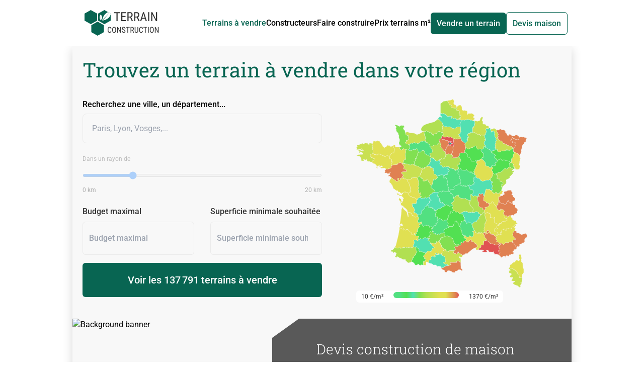

--- FILE ---
content_type: text/html;charset=utf-8
request_url: https://www.terrain-construction.com/
body_size: 48962
content:
<!DOCTYPE html><html  lang="fr" class="h-full"><head><meta charset="utf-8"><meta content="width=device-width, initial-scale=1" name="viewport"><title>Annonces de terrains à vendre et Conseils pour l&#x27;achat d&#x27;un terrain - Terrain-Construction.com</title><script src="https://securepubads.g.doubleclick.net/tag/js/gpt.js" async></script><style>*,:after,:before{--tw-border-spacing-x:0;--tw-border-spacing-y:0;--tw-translate-x:0;--tw-translate-y:0;--tw-rotate:0;--tw-skew-x:0;--tw-skew-y:0;--tw-scale-x:1;--tw-scale-y:1;--tw-pan-x: ;--tw-pan-y: ;--tw-pinch-zoom: ;--tw-scroll-snap-strictness:proximity;--tw-gradient-from-position: ;--tw-gradient-via-position: ;--tw-gradient-to-position: ;--tw-ordinal: ;--tw-slashed-zero: ;--tw-numeric-figure: ;--tw-numeric-spacing: ;--tw-numeric-fraction: ;--tw-ring-inset: ;--tw-ring-offset-width:0px;--tw-ring-offset-color:#fff;--tw-ring-color:rgba(59,130,246,.5);--tw-ring-offset-shadow:0 0 #0000;--tw-ring-shadow:0 0 #0000;--tw-shadow:0 0 #0000;--tw-shadow-colored:0 0 #0000;--tw-blur: ;--tw-brightness: ;--tw-contrast: ;--tw-grayscale: ;--tw-hue-rotate: ;--tw-invert: ;--tw-saturate: ;--tw-sepia: ;--tw-drop-shadow: ;--tw-backdrop-blur: ;--tw-backdrop-brightness: ;--tw-backdrop-contrast: ;--tw-backdrop-grayscale: ;--tw-backdrop-hue-rotate: ;--tw-backdrop-invert: ;--tw-backdrop-opacity: ;--tw-backdrop-saturate: ;--tw-backdrop-sepia: ;--tw-contain-size: ;--tw-contain-layout: ;--tw-contain-paint: ;--tw-contain-style: }::backdrop{--tw-border-spacing-x:0;--tw-border-spacing-y:0;--tw-translate-x:0;--tw-translate-y:0;--tw-rotate:0;--tw-skew-x:0;--tw-skew-y:0;--tw-scale-x:1;--tw-scale-y:1;--tw-pan-x: ;--tw-pan-y: ;--tw-pinch-zoom: ;--tw-scroll-snap-strictness:proximity;--tw-gradient-from-position: ;--tw-gradient-via-position: ;--tw-gradient-to-position: ;--tw-ordinal: ;--tw-slashed-zero: ;--tw-numeric-figure: ;--tw-numeric-spacing: ;--tw-numeric-fraction: ;--tw-ring-inset: ;--tw-ring-offset-width:0px;--tw-ring-offset-color:#fff;--tw-ring-color:rgba(59,130,246,.5);--tw-ring-offset-shadow:0 0 #0000;--tw-ring-shadow:0 0 #0000;--tw-shadow:0 0 #0000;--tw-shadow-colored:0 0 #0000;--tw-blur: ;--tw-brightness: ;--tw-contrast: ;--tw-grayscale: ;--tw-hue-rotate: ;--tw-invert: ;--tw-saturate: ;--tw-sepia: ;--tw-drop-shadow: ;--tw-backdrop-blur: ;--tw-backdrop-brightness: ;--tw-backdrop-contrast: ;--tw-backdrop-grayscale: ;--tw-backdrop-hue-rotate: ;--tw-backdrop-invert: ;--tw-backdrop-opacity: ;--tw-backdrop-saturate: ;--tw-backdrop-sepia: ;--tw-contain-size: ;--tw-contain-layout: ;--tw-contain-paint: ;--tw-contain-style: }/*! tailwindcss v3.4.17 | MIT License | https://tailwindcss.com*/*,:after,:before{border:0 solid;box-sizing:border-box}:after,:before{--tw-content:""}:host,html{line-height:1.5;-webkit-text-size-adjust:100%;font-family:ui-sans-serif,system-ui,sans-serif,Apple Color Emoji,Segoe UI Emoji,Segoe UI Symbol,Noto Color Emoji;font-feature-settings:normal;font-variation-settings:normal;-moz-tab-size:4;-o-tab-size:4;tab-size:4;-webkit-tap-highlight-color:transparent}body{line-height:inherit;margin:0}hr{border-top-width:1px;color:inherit;height:0}abbr:where([title]){-webkit-text-decoration:underline dotted;text-decoration:underline dotted}h1,h2,h3,h4,h5,h6{font-size:inherit;font-weight:inherit}a{color:inherit;text-decoration:inherit}b,strong{font-weight:bolder}code,kbd,pre,samp{font-family:ui-monospace,SFMono-Regular,Menlo,Monaco,Consolas,Liberation Mono,Courier New,monospace;font-feature-settings:normal;font-size:1em;font-variation-settings:normal}small{font-size:80%}sub,sup{font-size:75%;line-height:0;position:relative;vertical-align:baseline}sub{bottom:-.25em}sup{top:-.5em}table{border-collapse:collapse;border-color:inherit;text-indent:0}button,input,optgroup,select,textarea{color:inherit;font-family:inherit;font-feature-settings:inherit;font-size:100%;font-variation-settings:inherit;font-weight:inherit;letter-spacing:inherit;line-height:inherit;margin:0;padding:0}button,select{text-transform:none}button,input:where([type=button]),input:where([type=reset]),input:where([type=submit]){-webkit-appearance:button;background-color:transparent;background-image:none}:-moz-focusring{outline:auto}:-moz-ui-invalid{box-shadow:none}progress{vertical-align:baseline}::-webkit-inner-spin-button,::-webkit-outer-spin-button{height:auto}[type=search]{-webkit-appearance:textfield;outline-offset:-2px}::-webkit-search-decoration{-webkit-appearance:none}::-webkit-file-upload-button{-webkit-appearance:button;font:inherit}summary{display:list-item}blockquote,dd,dl,figure,h1,h2,h3,h4,h5,h6,hr,p,pre{margin:0}fieldset{margin:0}fieldset,legend{padding:0}menu,ol,ul{list-style:none;margin:0;padding:0}dialog{padding:0}textarea{resize:vertical}input::-moz-placeholder,textarea::-moz-placeholder{color:#9ca3af;opacity:1}input::placeholder,textarea::placeholder{color:#9ca3af;opacity:1}[role=button],button{cursor:pointer}:disabled{cursor:default}audio,canvas,embed,iframe,img,object,svg,video{display:block;vertical-align:middle}img,video{height:auto;max-width:100%}[hidden]:where(:not([hidden=until-found])){display:none}.container{width:100%}@media (min-width:992px){.container{max-width:992px}}@media (min-width:1120px){.container{max-width:1120px}}@media (min-width:1360px){.container{max-width:1360px}}@media (min-width:1535px){.container{max-width:1535px}}.prose{color:var(--tw-prose-body);max-width:65ch}.prose :where(p):not(:where([class~=not-prose],[class~=not-prose] *)){margin-bottom:1.25em;margin-top:1.25em}.prose :where([class~=lead]):not(:where([class~=not-prose],[class~=not-prose] *)){color:var(--tw-prose-lead);font-size:1.25em;line-height:1.6;margin-bottom:1.2em;margin-top:1.2em}.prose :where(a):not(:where([class~=not-prose],[class~=not-prose] *)){color:var(--tw-prose-links);font-weight:500;text-decoration:underline}.prose :where(strong):not(:where([class~=not-prose],[class~=not-prose] *)){color:var(--tw-prose-bold);font-weight:600}.prose :where(a strong):not(:where([class~=not-prose],[class~=not-prose] *)){color:inherit}.prose :where(blockquote strong):not(:where([class~=not-prose],[class~=not-prose] *)){color:inherit}.prose :where(thead th strong):not(:where([class~=not-prose],[class~=not-prose] *)){color:inherit}.prose :where(ol):not(:where([class~=not-prose],[class~=not-prose] *)){list-style-type:decimal;margin-bottom:1.25em;margin-top:1.25em;padding-inline-start:1.625em}.prose :where(ol[type=A]):not(:where([class~=not-prose],[class~=not-prose] *)){list-style-type:upper-alpha}.prose :where(ol[type=a]):not(:where([class~=not-prose],[class~=not-prose] *)){list-style-type:lower-alpha}.prose :where(ol[type=A s]):not(:where([class~=not-prose],[class~=not-prose] *)){list-style-type:upper-alpha}.prose :where(ol[type=a s]):not(:where([class~=not-prose],[class~=not-prose] *)){list-style-type:lower-alpha}.prose :where(ol[type=I]):not(:where([class~=not-prose],[class~=not-prose] *)){list-style-type:upper-roman}.prose :where(ol[type=i]):not(:where([class~=not-prose],[class~=not-prose] *)){list-style-type:lower-roman}.prose :where(ol[type=I s]):not(:where([class~=not-prose],[class~=not-prose] *)){list-style-type:upper-roman}.prose :where(ol[type=i s]):not(:where([class~=not-prose],[class~=not-prose] *)){list-style-type:lower-roman}.prose :where(ol[type="1"]):not(:where([class~=not-prose],[class~=not-prose] *)){list-style-type:decimal}.prose :where(ul):not(:where([class~=not-prose],[class~=not-prose] *)){list-style-type:disc;margin-bottom:1.25em;margin-top:1.25em;padding-inline-start:1.625em}.prose :where(ol>li):not(:where([class~=not-prose],[class~=not-prose] *))::marker{color:var(--tw-prose-counters);font-weight:400}.prose :where(ul>li):not(:where([class~=not-prose],[class~=not-prose] *))::marker{color:var(--tw-prose-bullets)}.prose :where(dt):not(:where([class~=not-prose],[class~=not-prose] *)){color:var(--tw-prose-headings);font-weight:600;margin-top:1.25em}.prose :where(hr):not(:where([class~=not-prose],[class~=not-prose] *)){border-color:var(--tw-prose-hr);border-top-width:1px;margin-bottom:3em;margin-top:3em}.prose :where(blockquote):not(:where([class~=not-prose],[class~=not-prose] *)){border-inline-start-color:var(--tw-prose-quote-borders);border-inline-start-width:.25rem;color:var(--tw-prose-quotes);font-style:italic;font-weight:500;margin-bottom:1.6em;margin-top:1.6em;padding-inline-start:1em;quotes:"“""”""‘""’"}.prose :where(blockquote p:first-of-type):not(:where([class~=not-prose],[class~=not-prose] *)):before{content:open-quote}.prose :where(blockquote p:last-of-type):not(:where([class~=not-prose],[class~=not-prose] *)):after{content:close-quote}.prose :where(h1):not(:where([class~=not-prose],[class~=not-prose] *)){color:var(--tw-prose-headings);font-size:2.25em;font-weight:800;line-height:1.1111111;margin-bottom:.8888889em;margin-top:0}.prose :where(h1 strong):not(:where([class~=not-prose],[class~=not-prose] *)){color:inherit;font-weight:900}.prose :where(h2):not(:where([class~=not-prose],[class~=not-prose] *)){color:var(--tw-prose-headings);font-size:1.5em;font-weight:700;line-height:1.3333333;margin-bottom:1em;margin-top:2em}.prose :where(h2 strong):not(:where([class~=not-prose],[class~=not-prose] *)){color:inherit;font-weight:800}.prose :where(h3):not(:where([class~=not-prose],[class~=not-prose] *)){color:var(--tw-prose-headings);font-size:1.25em;font-weight:600;line-height:1.6;margin-bottom:.6em;margin-top:1.6em}.prose :where(h3 strong):not(:where([class~=not-prose],[class~=not-prose] *)){color:inherit;font-weight:700}.prose :where(h4):not(:where([class~=not-prose],[class~=not-prose] *)){color:var(--tw-prose-headings);font-weight:600;line-height:1.5;margin-bottom:.5em;margin-top:1.5em}.prose :where(h4 strong):not(:where([class~=not-prose],[class~=not-prose] *)){color:inherit;font-weight:700}.prose :where(img):not(:where([class~=not-prose],[class~=not-prose] *)){margin-bottom:2em;margin-top:2em}.prose :where(picture):not(:where([class~=not-prose],[class~=not-prose] *)){display:block;margin-bottom:2em;margin-top:2em}.prose :where(video):not(:where([class~=not-prose],[class~=not-prose] *)){margin-bottom:2em;margin-top:2em}.prose :where(kbd):not(:where([class~=not-prose],[class~=not-prose] *)){border-radius:.3125rem;box-shadow:0 0 0 1px rgb(var(--tw-prose-kbd-shadows)/10%),0 3px rgb(var(--tw-prose-kbd-shadows)/10%);color:var(--tw-prose-kbd);font-family:inherit;font-size:.875em;font-weight:500;padding-inline-end:.375em;padding-bottom:.1875em;padding-top:.1875em;padding-inline-start:.375em}.prose :where(code):not(:where([class~=not-prose],[class~=not-prose] *)){color:var(--tw-prose-code);font-size:.875em;font-weight:600}.prose :where(code):not(:where([class~=not-prose],[class~=not-prose] *)):before{content:"`"}.prose :where(code):not(:where([class~=not-prose],[class~=not-prose] *)):after{content:"`"}.prose :where(a code):not(:where([class~=not-prose],[class~=not-prose] *)){color:inherit}.prose :where(h1 code):not(:where([class~=not-prose],[class~=not-prose] *)){color:inherit}.prose :where(h2 code):not(:where([class~=not-prose],[class~=not-prose] *)){color:inherit;font-size:.875em}.prose :where(h3 code):not(:where([class~=not-prose],[class~=not-prose] *)){color:inherit;font-size:.9em}.prose :where(h4 code):not(:where([class~=not-prose],[class~=not-prose] *)){color:inherit}.prose :where(blockquote code):not(:where([class~=not-prose],[class~=not-prose] *)){color:inherit}.prose :where(thead th code):not(:where([class~=not-prose],[class~=not-prose] *)){color:inherit}.prose :where(pre):not(:where([class~=not-prose],[class~=not-prose] *)){background-color:var(--tw-prose-pre-bg);border-radius:.375rem;color:var(--tw-prose-pre-code);font-size:.875em;font-weight:400;line-height:1.7142857;margin-bottom:1.7142857em;margin-top:1.7142857em;overflow-x:auto;padding-inline-end:1.1428571em;padding-bottom:.8571429em;padding-top:.8571429em;padding-inline-start:1.1428571em}.prose :where(pre code):not(:where([class~=not-prose],[class~=not-prose] *)){background-color:transparent;border-radius:0;border-width:0;color:inherit;font-family:inherit;font-size:inherit;font-weight:inherit;line-height:inherit;padding:0}.prose :where(pre code):not(:where([class~=not-prose],[class~=not-prose] *)):before{content:none}.prose :where(pre code):not(:where([class~=not-prose],[class~=not-prose] *)):after{content:none}.prose :where(table):not(:where([class~=not-prose],[class~=not-prose] *)){font-size:.875em;line-height:1.7142857;margin-bottom:2em;margin-top:2em;table-layout:auto;width:100%}.prose :where(thead):not(:where([class~=not-prose],[class~=not-prose] *)){border-bottom-color:var(--tw-prose-th-borders);border-bottom-width:1px}.prose :where(thead th):not(:where([class~=not-prose],[class~=not-prose] *)){color:var(--tw-prose-headings);font-weight:600;padding-inline-end:.5714286em;padding-bottom:.5714286em;padding-inline-start:.5714286em;vertical-align:bottom}.prose :where(tbody tr):not(:where([class~=not-prose],[class~=not-prose] *)){border-bottom-color:var(--tw-prose-td-borders);border-bottom-width:1px}.prose :where(tbody tr:last-child):not(:where([class~=not-prose],[class~=not-prose] *)){border-bottom-width:0}.prose :where(tbody td):not(:where([class~=not-prose],[class~=not-prose] *)){vertical-align:baseline}.prose :where(tfoot):not(:where([class~=not-prose],[class~=not-prose] *)){border-top-color:var(--tw-prose-th-borders);border-top-width:1px}.prose :where(tfoot td):not(:where([class~=not-prose],[class~=not-prose] *)){vertical-align:top}.prose :where(th,td):not(:where([class~=not-prose],[class~=not-prose] *)){text-align:start}.prose :where(figure>*):not(:where([class~=not-prose],[class~=not-prose] *)){margin-bottom:0;margin-top:0}.prose :where(figcaption):not(:where([class~=not-prose],[class~=not-prose] *)){color:var(--tw-prose-captions);font-size:.875em;line-height:1.4285714;margin-top:.8571429em}.prose{--tw-prose-body:#374151;--tw-prose-headings:#111827;--tw-prose-lead:#4b5563;--tw-prose-links:#111827;--tw-prose-bold:#111827;--tw-prose-counters:#6b7280;--tw-prose-bullets:#d1d5db;--tw-prose-hr:#e5e7eb;--tw-prose-quotes:#111827;--tw-prose-quote-borders:#e5e7eb;--tw-prose-captions:#6b7280;--tw-prose-kbd:#111827;--tw-prose-kbd-shadows:17 24 39;--tw-prose-code:#111827;--tw-prose-pre-code:#e5e7eb;--tw-prose-pre-bg:#1f2937;--tw-prose-th-borders:#d1d5db;--tw-prose-td-borders:#e5e7eb;--tw-prose-invert-body:#d1d5db;--tw-prose-invert-headings:#fff;--tw-prose-invert-lead:#9ca3af;--tw-prose-invert-links:#fff;--tw-prose-invert-bold:#fff;--tw-prose-invert-counters:#9ca3af;--tw-prose-invert-bullets:#4b5563;--tw-prose-invert-hr:#374151;--tw-prose-invert-quotes:#f3f4f6;--tw-prose-invert-quote-borders:#374151;--tw-prose-invert-captions:#9ca3af;--tw-prose-invert-kbd:#fff;--tw-prose-invert-kbd-shadows:255 255 255;--tw-prose-invert-code:#fff;--tw-prose-invert-pre-code:#d1d5db;--tw-prose-invert-pre-bg:rgba(0,0,0,.5);--tw-prose-invert-th-borders:#4b5563;--tw-prose-invert-td-borders:#374151;font-size:1rem;line-height:1.75}.prose :where(picture>img):not(:where([class~=not-prose],[class~=not-prose] *)){margin-bottom:0;margin-top:0}.prose :where(li):not(:where([class~=not-prose],[class~=not-prose] *)){margin-bottom:.5em;margin-top:.5em}.prose :where(ol>li):not(:where([class~=not-prose],[class~=not-prose] *)){padding-inline-start:.375em}.prose :where(ul>li):not(:where([class~=not-prose],[class~=not-prose] *)){padding-inline-start:.375em}.prose :where(.prose>ul>li p):not(:where([class~=not-prose],[class~=not-prose] *)){margin-bottom:.75em;margin-top:.75em}.prose :where(.prose>ul>li>p:first-child):not(:where([class~=not-prose],[class~=not-prose] *)){margin-top:1.25em}.prose :where(.prose>ul>li>p:last-child):not(:where([class~=not-prose],[class~=not-prose] *)){margin-bottom:1.25em}.prose :where(.prose>ol>li>p:first-child):not(:where([class~=not-prose],[class~=not-prose] *)){margin-top:1.25em}.prose :where(.prose>ol>li>p:last-child):not(:where([class~=not-prose],[class~=not-prose] *)){margin-bottom:1.25em}.prose :where(ul ul,ul ol,ol ul,ol ol):not(:where([class~=not-prose],[class~=not-prose] *)){margin-bottom:.75em;margin-top:.75em}.prose :where(dl):not(:where([class~=not-prose],[class~=not-prose] *)){margin-bottom:1.25em;margin-top:1.25em}.prose :where(dd):not(:where([class~=not-prose],[class~=not-prose] *)){margin-top:.5em;padding-inline-start:1.625em}.prose :where(hr+*):not(:where([class~=not-prose],[class~=not-prose] *)){margin-top:0}.prose :where(h2+*):not(:where([class~=not-prose],[class~=not-prose] *)){margin-top:0}.prose :where(h3+*):not(:where([class~=not-prose],[class~=not-prose] *)){margin-top:0}.prose :where(h4+*):not(:where([class~=not-prose],[class~=not-prose] *)){margin-top:0}.prose :where(thead th:first-child):not(:where([class~=not-prose],[class~=not-prose] *)){padding-inline-start:0}.prose :where(thead th:last-child):not(:where([class~=not-prose],[class~=not-prose] *)){padding-inline-end:0}.prose :where(tbody td,tfoot td):not(:where([class~=not-prose],[class~=not-prose] *)){padding-inline-end:.5714286em;padding-bottom:.5714286em;padding-top:.5714286em;padding-inline-start:.5714286em}.prose :where(tbody td:first-child,tfoot td:first-child):not(:where([class~=not-prose],[class~=not-prose] *)){padding-inline-start:0}.prose :where(tbody td:last-child,tfoot td:last-child):not(:where([class~=not-prose],[class~=not-prose] *)){padding-inline-end:0}.prose :where(figure):not(:where([class~=not-prose],[class~=not-prose] *)){margin-bottom:2em;margin-top:2em}.prose :where(.prose>:first-child):not(:where([class~=not-prose],[class~=not-prose] *)){margin-top:0}.prose :where(.prose>:last-child):not(:where([class~=not-prose],[class~=not-prose] *)){margin-bottom:0}.sr-only{height:1px;margin:-1px;overflow:hidden;padding:0;position:absolute;width:1px;clip:rect(0,0,0,0);border-width:0;white-space:nowrap}.pointer-events-none{pointer-events:none}.visible{visibility:visible}.invisible{visibility:hidden}.static{position:static}.fixed{position:fixed}.absolute{position:absolute}.relative{position:relative}.sticky{position:-webkit-sticky;position:sticky}.inset-0{top:0;right:0;bottom:0;left:0}.bottom-0{bottom:0}.bottom-2{bottom:.5rem}.left-0{left:0}.left-2{left:.5rem}.right-0{right:0}.right-1\/2{right:50%}.right-4{right:1rem}.top-0{top:0}.top-1\/2{top:50%}.top-3{top:.75rem}.top-5{top:1.25rem}.top-\[100\%\]{top:100%}.top-\[92px\]{top:92px}.top-\[calc\(50\%-0\.75em\)\]{top:calc(50% - .75em)}.top-auto{top:auto}.-z-10,.-z-\[10\]{z-index:-10}.-z-\[1\]{z-index:-1}.z-0{z-index:0}.z-10{z-index:10}.z-20{z-index:20}.z-30{z-index:30}.z-50{z-index:50}.z-\[1000\]{z-index:1000}.z-\[10\]{z-index:10}.z-\[1\]{z-index:1}.order-1{order:1}.order-2{order:2}.order-3{order:3}.order-first{order:-9999}.order-last{order:9999}.col-span-1{grid-column:span 1/span 1}.col-span-2{grid-column:span 2/span 2}.col-span-3{grid-column:span 3/span 3}.col-span-5{grid-column:span 5/span 5}.col-span-6{grid-column:span 6/span 6}.col-span-full{grid-column:1/-1}.float-right{float:right}.m-2{margin:.5rem}.m-4{margin:1rem}.-mx-2{margin-left:-.5rem;margin-right:-.5rem}.-mx-3{margin-left:-.75rem;margin-right:-.75rem}.mx-0{margin-left:0;margin-right:0}.mx-4{margin-left:1rem;margin-right:1rem}.mx-6{margin-left:1.5rem;margin-right:1.5rem}.mx-auto{margin-left:auto;margin-right:auto}.my-1{margin-bottom:.25rem;margin-top:.25rem}.my-2{margin-bottom:.5rem;margin-top:.5rem}.my-4{margin-bottom:1rem;margin-top:1rem}.my-6{margin-bottom:1.5rem;margin-top:1.5rem}.my-\[5px\]{margin-bottom:5px;margin-top:5px}.my-auto{margin-bottom:auto;margin-top:auto}.-mb-2{margin-bottom:-.5rem}.-ml-2\.5{margin-left:-.625rem}.-mt-32{margin-top:-8rem}.-mt-5{margin-top:-1.25rem}.mb-0{margin-bottom:0}.mb-0\.5{margin-bottom:.125rem}.mb-1{margin-bottom:.25rem}.mb-1\.5{margin-bottom:.375rem}.mb-2{margin-bottom:.5rem}.mb-2\.5{margin-bottom:.625rem}.mb-3{margin-bottom:.75rem}.mb-4{margin-bottom:1rem}.mb-5{margin-bottom:1.25rem}.mb-6{margin-bottom:1.5rem}.mb-8{margin-bottom:2rem}.mb-9{margin-bottom:2.25rem}.mb-\[5px\]{margin-bottom:5px}.ml-1{margin-left:.25rem}.ml-2{margin-left:.5rem}.ml-4{margin-left:1rem}.ml-5{margin-left:1.25rem}.ml-6{margin-left:1.5rem}.ml-8{margin-left:2rem}.ml-auto{margin-left:auto}.mr-1{margin-right:.25rem}.mr-2{margin-right:.5rem}.mr-3{margin-right:.75rem}.mr-4{margin-right:1rem}.mr-6{margin-right:1.5rem}.mr-8{margin-right:2rem}.mt-1{margin-top:.25rem}.mt-1\.5{margin-top:.375rem}.mt-2{margin-top:.5rem}.mt-3{margin-top:.75rem}.mt-4{margin-top:1rem}.mt-5{margin-top:1.25rem}.mt-6{margin-top:1.5rem}.mt-8{margin-top:2rem}.mt-\[5px\]{margin-top:5px}.box-content{box-sizing:content-box}.line-clamp-1{-webkit-line-clamp:1}.line-clamp-1,.line-clamp-2{display:-webkit-box;overflow:hidden;-webkit-box-orient:vertical}.line-clamp-2{-webkit-line-clamp:2}.line-clamp-3{-webkit-line-clamp:3}.line-clamp-3,.line-clamp-\[10\]{display:-webkit-box;overflow:hidden;-webkit-box-orient:vertical}.line-clamp-\[10\]{-webkit-line-clamp:10}.block{display:block}.inline-block{display:inline-block}.\!inline{display:inline!important}.inline{display:inline}.flex{display:flex}.inline-flex{display:inline-flex}.grid{display:grid}.contents{display:contents}.hidden{display:none}.aspect-\[16\/10\]{aspect-ratio:16/10}.aspect-square{aspect-ratio:1/1}.aspect-video{aspect-ratio:16/9}.h-1\.5{height:.375rem}.h-1\/2{height:50%}.h-1\/4{height:25%}.h-10{height:2.5rem}.h-11{height:2.75rem}.h-12{height:3rem}.h-2{height:.5rem}.h-2\/3{height:66.666667%}.h-20{height:5rem}.h-3{height:.75rem}.h-3\.5{height:.875rem}.h-4{height:1rem}.h-5{height:1.25rem}.h-6{height:1.5rem}.h-7{height:1.75rem}.h-8{height:2rem}.h-\[100vh\]{height:100vh}.h-\[115\%\]{height:115%}.h-\[13\.9rem\]{height:13.9rem}.h-\[14\.8rem\]{height:14.8rem}.h-\[15\.5rem\]{height:15.5rem}.h-\[180px\]{height:180px}.h-\[19rem\]{height:19rem}.h-\[240px\]{height:240px}.h-\[250px\]{height:250px}.h-\[280px\]{height:280px}.h-\[300px\]{height:300px}.h-\[320px\]{height:320px}.h-\[350px\]{height:350px}.h-\[3px\]{height:3px}.h-\[40px\]{height:40px}.h-\[420px\]{height:420px}.h-\[438px\]{height:438px}.h-\[60px\]{height:60px}.h-\[86vh\]{height:86vh}.h-\[90px\]{height:90px}.h-auto{height:auto}.h-fit{height:-moz-fit-content;height:fit-content}.h-full{height:100%}.max-h-\[100vh\]{max-height:100vh}.max-h-\[120px\]{max-height:120px}.max-h-\[150px\]{max-height:150px}.max-h-\[250px\]{max-height:250px}.max-h-\[500px\]{max-height:500px}.max-h-\[60px\]{max-height:60px}.max-h-\[90vh\]{max-height:90vh}.min-h-full{min-height:100%}.w-1\.5{width:.375rem}.w-1\/2{width:50%}.w-1\/3{width:33.333333%}.w-1\/4{width:25%}.w-10{width:2.5rem}.w-11{width:2.75rem}.w-2{width:.5rem}.w-2\/3{width:66.666667%}.w-2\/4{width:50%}.w-2\/5{width:40%}.w-3\/4{width:75%}.w-3\/5{width:60%}.w-32{width:8rem}.w-4{width:1rem}.w-4\/5{width:80%}.w-5{width:1.25rem}.w-6{width:1.5rem}.w-7{width:1.75rem}.w-8{width:2rem}.w-\[100px\]{width:100px}.w-\[1100px\]{width:1100px}.w-\[150\%\]{width:150%}.w-\[160px\]{width:160px}.w-\[1920px\]{width:1920px}.w-\[200px\]{width:200px}.w-\[336px\]{width:336px}.w-\[340px\]{width:340px}.w-\[350px\]{width:350px}.w-\[80px\]{width:80px}.w-\[calc\(100\%_\+_1\.25rem\)\]{width:calc(100% + 1.25rem)}.w-auto{width:auto}.w-fit{width:-moz-fit-content;width:fit-content}.w-full{width:100%}.min-w-\[240px\]{min-width:240px}.max-w-\[240px\]{max-width:240px}.max-w-\[340px\]{max-width:340px}.max-w-\[555px\]{max-width:555px}.max-w-\[600px\]{max-width:600px}.max-w-\[80px\]{max-width:80px}.max-w-full{max-width:100%}.max-w-none{max-width:none}.max-w-screen-lg{max-width:1120px}.max-w-screen-xxl{max-width:1535px}.grow{flex-grow:1}.-translate-x-1\/3{--tw-translate-x:-33.333333%}.-translate-x-1\/3,.-translate-y-1\/2{transform:translate(var(--tw-translate-x),var(--tw-translate-y)) rotate(var(--tw-rotate)) skew(var(--tw-skew-x)) skewY(var(--tw-skew-y)) scaleX(var(--tw-scale-x)) scaleY(var(--tw-scale-y))}.-translate-y-1\/2{--tw-translate-y:-50%}.translate-x-1\/2{--tw-translate-x:50%}.translate-x-1\/2,.translate-y-5{transform:translate(var(--tw-translate-x),var(--tw-translate-y)) rotate(var(--tw-rotate)) skew(var(--tw-skew-x)) skewY(var(--tw-skew-y)) scaleX(var(--tw-scale-x)) scaleY(var(--tw-scale-y))}.translate-y-5{--tw-translate-y:1.25rem}.translate-y-\[calc\(120px-min\(50\%\,120px\)\)\]{--tw-translate-y: calc(120px - min(50%,120px)) }.-rotate-90,.translate-y-\[calc\(120px-min\(50\%\,120px\)\)\]{transform:translate(var(--tw-translate-x),var(--tw-translate-y)) rotate(var(--tw-rotate)) skew(var(--tw-skew-x)) skewY(var(--tw-skew-y)) scaleX(var(--tw-scale-x)) scaleY(var(--tw-scale-y))}.-rotate-90{--tw-rotate:-90deg}.rotate-0{--tw-rotate:0deg}.rotate-0,.rotate-90{transform:translate(var(--tw-translate-x),var(--tw-translate-y)) rotate(var(--tw-rotate)) skew(var(--tw-skew-x)) skewY(var(--tw-skew-y)) scaleX(var(--tw-scale-x)) scaleY(var(--tw-scale-y))}.rotate-90{--tw-rotate:90deg}.skew-x-\[-30deg\]{--tw-skew-x:-30deg}.scale-\[0\.94\],.skew-x-\[-30deg\]{transform:translate(var(--tw-translate-x),var(--tw-translate-y)) rotate(var(--tw-rotate)) skew(var(--tw-skew-x)) skewY(var(--tw-skew-y)) scaleX(var(--tw-scale-x)) scaleY(var(--tw-scale-y))}.scale-\[0\.94\]{--tw-scale-x:.94;--tw-scale-y:.94}.scale-\[1\.01\]{--tw-scale-x:1.01;--tw-scale-y:1.01}.scale-\[1\.01\],.scale-\[1\.06\]{transform:translate(var(--tw-translate-x),var(--tw-translate-y)) rotate(var(--tw-rotate)) skew(var(--tw-skew-x)) skewY(var(--tw-skew-y)) scaleX(var(--tw-scale-x)) scaleY(var(--tw-scale-y))}.scale-\[1\.06\]{--tw-scale-x:1.06;--tw-scale-y:1.06}.scale-\[1\.285\]{--tw-scale-x:1.285;--tw-scale-y:1.285}.scale-\[1\.285\],.transform{transform:translate(var(--tw-translate-x),var(--tw-translate-y)) rotate(var(--tw-rotate)) skew(var(--tw-skew-x)) skewY(var(--tw-skew-y)) scaleX(var(--tw-scale-x)) scaleY(var(--tw-scale-y))}@keyframes pulse{50%{opacity:.5}}.animate-pulse{animation:pulse 2s cubic-bezier(.4,0,.6,1) infinite}@keyframes spin{to{transform:rotate(1turn)}}.animate-spin{animation:spin 1s linear infinite}.cursor-default{cursor:default}.cursor-not-allowed{cursor:not-allowed}.cursor-pointer{cursor:pointer}.snap-center{scroll-snap-align:center}.list-inside{list-style-position:inside}.list-disc{list-style-type:disc}.appearance-none{-webkit-appearance:none;-moz-appearance:none;appearance:none}.grid-flow-dense{grid-auto-flow:dense}.auto-rows-max{grid-auto-rows:max-content}.grid-cols-1{grid-template-columns:repeat(1,minmax(0,1fr))}.grid-cols-2{grid-template-columns:repeat(2,minmax(0,1fr))}.grid-cols-3{grid-template-columns:repeat(3,minmax(0,1fr))}.grid-cols-6{grid-template-columns:repeat(6,minmax(0,1fr))}.grid-cols-\[1fr\]{grid-template-columns:1fr}.grid-rows-\[12fr_11fr\]{grid-template-rows:12fr 11fr}.grid-rows-\[160px_1fr_auto\]{grid-template-rows:160px 1fr auto}.flex-row{flex-direction:row}.flex-row-reverse{flex-direction:row-reverse}.flex-col{flex-direction:column}.flex-wrap{flex-wrap:wrap}.place-items-start{place-items:start}.items-start{align-items:flex-start}.items-end{align-items:flex-end}.items-center{align-items:center}.items-baseline{align-items:baseline}.justify-end{justify-content:flex-end}.justify-center{justify-content:center}.justify-between{justify-content:space-between}.justify-items-start{justify-items:start}.gap-0\.5{gap:.125rem}.gap-1{gap:.25rem}.gap-10{gap:2.5rem}.gap-2{gap:.5rem}.gap-3{gap:.75rem}.gap-4{gap:1rem}.gap-6{gap:1.5rem}.gap-8{gap:2rem}.gap-x-2{-moz-column-gap:.5rem;column-gap:.5rem}.gap-x-4{-moz-column-gap:1rem;column-gap:1rem}.gap-x-8{-moz-column-gap:2rem;column-gap:2rem}.gap-y-2{row-gap:.5rem}.gap-y-4{row-gap:1rem}.space-x-4>:not([hidden])~:not([hidden]){--tw-space-x-reverse:0;margin-left:calc(1rem*(1 - var(--tw-space-x-reverse)));margin-right:calc(1rem*var(--tw-space-x-reverse))}.space-y-2>:not([hidden])~:not([hidden]){--tw-space-y-reverse:0;margin-bottom:calc(.5rem*var(--tw-space-y-reverse));margin-top:calc(.5rem*(1 - var(--tw-space-y-reverse)))}.space-y-3>:not([hidden])~:not([hidden]){--tw-space-y-reverse:0;margin-bottom:calc(.75rem*var(--tw-space-y-reverse));margin-top:calc(.75rem*(1 - var(--tw-space-y-reverse)))}.justify-self-start{justify-self:start}.justify-self-end{justify-self:end}.overflow-auto{overflow:auto}.overflow-hidden{overflow:hidden}.overflow-y-auto{overflow-y:auto}.overflow-x-hidden{overflow-x:hidden}.overflow-x-scroll{overflow-x:scroll}.text-ellipsis{text-overflow:ellipsis}.whitespace-nowrap{white-space:nowrap}.whitespace-pre-line{white-space:pre-line}.whitespace-pre-wrap{white-space:pre-wrap}.rounded{border-radius:.25rem}.rounded-\[6px\]{border-radius:6px}.rounded-\[inherit\]{border-radius:inherit}.rounded-full{border-radius:9999px}.rounded-lg{border-radius:.5rem}.rounded-md{border-radius:.375rem}.rounded-sm{border-radius:.125rem}.rounded-b-\[inherit\]{border-bottom-left-radius:inherit;border-bottom-right-radius:inherit}.rounded-b-md{border-bottom-left-radius:.375rem;border-bottom-right-radius:.375rem}.rounded-b-none{border-bottom-left-radius:0;border-bottom-right-radius:0}.rounded-t-\[inherit\]{border-top-left-radius:inherit;border-top-right-radius:inherit}.rounded-t-md{border-top-left-radius:.375rem;border-top-right-radius:.375rem}.rounded-bl-\[6px\]{border-bottom-left-radius:6px}.rounded-br-\[6px\]{border-bottom-right-radius:6px}.rounded-tl-\[6px\]{border-top-left-radius:6px}.rounded-tr-\[6px\]{border-top-right-radius:6px}.border{border-width:1px}.border-b{border-bottom-width:1px}.border-b-2{border-bottom-width:2px}.border-l{border-left-width:1px}.border-r{border-right-width:1px}.border-r-\[3px\]{border-right-width:3px}.border-t{border-top-width:1px}.border-grey-light{--tw-border-opacity:1;border-color:rgb(235 235 235/var(--tw-border-opacity,1))}.border-grey-medium{--tw-border-opacity:1;border-color:rgb(211 211 211/var(--tw-border-opacity,1))}.border-primary{--tw-border-opacity:1;border-color:rgb(8 101 82/var(--tw-border-opacity,1))}.border-red-500{--tw-border-opacity:1;border-color:rgb(239 68 68/var(--tw-border-opacity,1))}.border-secondary{--tw-border-opacity:1;border-color:rgb(0 178 149/var(--tw-border-opacity,1))}.border-terrain{--tw-border-opacity:1;border-color:rgb(56 148 33/var(--tw-border-opacity,1))}.border-tertiary{--tw-border-opacity:1;border-color:rgb(227 118 0/var(--tw-border-opacity,1))}.border-transparent{border-color:transparent}.border-white{--tw-border-opacity:1;border-color:rgb(255 255 255/var(--tw-border-opacity,1))}.bg-appartement{--tw-bg-opacity:1;background-color:rgb(227 118 0/var(--tw-bg-opacity,1))}.bg-black\/20{background-color:#3333}.bg-black\/40{background-color:#3336}.bg-black\/50{background-color:#33333380}.bg-black\/60{background-color:#3339}.bg-black\/80{background-color:#333c}.bg-grey{--tw-bg-opacity:1;background-color:rgb(112 112 112/var(--tw-bg-opacity,1))}.bg-grey-light{--tw-bg-opacity:1;background-color:rgb(235 235 235/var(--tw-bg-opacity,1))}.bg-grey-lightest{--tw-bg-opacity:1;background-color:rgb(248 248 248/var(--tw-bg-opacity,1))}.bg-grey-medium{--tw-bg-opacity:1;background-color:rgb(211 211 211/var(--tw-bg-opacity,1))}.bg-maison{--tw-bg-opacity:1;background-color:rgb(99 119 181/var(--tw-bg-opacity,1))}.bg-primary{--tw-bg-opacity:1;background-color:rgb(8 101 82/var(--tw-bg-opacity,1))}.bg-primary\/80{background-color:#086552cc}.bg-red-800{--tw-bg-opacity:1;background-color:rgb(178 43 0/var(--tw-bg-opacity,1))}.bg-secondary{--tw-bg-opacity:1;background-color:rgb(0 178 149/var(--tw-bg-opacity,1))}.bg-tertiary{--tw-bg-opacity:1;background-color:rgb(227 118 0/var(--tw-bg-opacity,1))}.bg-transparent{background-color:transparent}.bg-white{--tw-bg-opacity:1;background-color:rgb(255 255 255/var(--tw-bg-opacity,1))}.bg-white\/80{background-color:#fffc}.bg-white\/90{background-color:#ffffffe6}.bg-gradient-to-b{background-image:linear-gradient(to bottom,var(--tw-gradient-stops))}.from-transparent{--tw-gradient-from:transparent var(--tw-gradient-from-position);--tw-gradient-to:transparent var(--tw-gradient-to-position);--tw-gradient-stops:var(--tw-gradient-from),var(--tw-gradient-to)}.to-maison{--tw-gradient-to:#6377b5 var(--tw-gradient-to-position)}.to-white{--tw-gradient-to:#fff var(--tw-gradient-to-position)}.fill-primary{fill:#086552}.fill-secondary{fill:#00b295}.fill-tertiary{fill:#e37600}.stroke-primary{stroke:#086552}.stroke-0{stroke-width:0}.object-contain{-o-object-fit:contain;object-fit:contain}.object-cover{-o-object-fit:cover;object-fit:cover}.object-center{-o-object-position:center;object-position:center}.p-2{padding:.5rem}.p-2\.5{padding:.625rem}.p-3{padding:.75rem}.p-4{padding:1rem}.p-5{padding:1.25rem}.p-6{padding:1.5rem}.p-7{padding:1.75rem}.p-\[1\.125rem\]{padding:1.125rem}.px-1{padding-left:.25rem;padding-right:.25rem}.px-16{padding-left:4rem;padding-right:4rem}.px-2{padding-left:.5rem;padding-right:.5rem}.px-2\.5{padding-left:.625rem;padding-right:.625rem}.px-3{padding-left:.75rem;padding-right:.75rem}.px-4{padding-left:1rem;padding-right:1rem}.px-5{padding-left:1.25rem;padding-right:1.25rem}.px-6{padding-left:1.5rem;padding-right:1.5rem}.py-1{padding-bottom:.25rem;padding-top:.25rem}.py-1\.5{padding-bottom:.375rem;padding-top:.375rem}.py-16{padding-bottom:4rem;padding-top:4rem}.py-2{padding-bottom:.5rem;padding-top:.5rem}.py-2\.5{padding-bottom:.625rem;padding-top:.625rem}.py-3{padding-bottom:.75rem;padding-top:.75rem}.py-4{padding-bottom:1rem;padding-top:1rem}.py-5{padding-bottom:1.25rem;padding-top:1.25rem}.py-6{padding-bottom:1.5rem;padding-top:1.5rem}.py-\[0\.845rem\]{padding-bottom:.845rem;padding-top:.845rem}.pb-1{padding-bottom:.25rem}.pb-10{padding-bottom:2.5rem}.pb-12{padding-bottom:3rem}.pb-2{padding-bottom:.5rem}.pb-28{padding-bottom:7rem}.pb-32{padding-bottom:8rem}.pb-4{padding-bottom:1rem}.pb-5{padding-bottom:1.25rem}.pb-6{padding-bottom:1.5rem}.pb-7{padding-bottom:1.75rem}.pl-2{padding-left:.5rem}.pl-3{padding-left:.75rem}.pl-6{padding-left:1.5rem}.pr-1{padding-right:.25rem}.pr-2{padding-right:.5rem}.pr-5{padding-right:1.25rem}.pt-0\.5{padding-top:.125rem}.pt-12{padding-top:3rem}.pt-3{padding-top:.75rem}.pt-4{padding-top:1rem}.pt-5{padding-top:1.25rem}.pt-9{padding-top:2.25rem}.text-left{text-align:left}.text-center{text-align:center}.text-end{text-align:end}.align-middle{vertical-align:middle}.font-roboto{font-family:Roboto,sans-serif}.font-roboto-slab{font-family:Roboto Slab,sans serif}.text-2xl{font-size:28px;line-height:37px}.text-2xl-mobile{font-size:20px;line-height:28px}.text-3xl{font-size:40px;line-height:53px}.text-3xl-mobile{font-size:30px;line-height:39.75px}.text-lg{font-size:20px;line-height:28px}.text-md{font-size:18px;line-height:28px}.text-sm{font-size:16px;line-height:21px}.text-sm-light{font-size:16px;line-height:19px}.text-xl{font-size:24px;line-height:28px}.text-xs{font-size:12px;line-height:14px}.text-xxs{font-size:10px;line-height:21px}.font-bold{font-weight:700}.font-light{font-weight:300}.font-medium{font-weight:500}.font-normal{font-weight:400}.font-semibold{font-weight:600}.uppercase{text-transform:uppercase}.capitalize{text-transform:capitalize}.italic{font-style:italic}.leading-8{line-height:2rem}.leading-\[48px\]{line-height:48px}.leading-tight{line-height:1.25}.tracking-wide{letter-spacing:.025em}.text-\[inherit\]{color:inherit}.text-appartement{--tw-text-opacity:1;color:rgb(227 118 0/var(--tw-text-opacity,1))}.text-black{--tw-text-opacity:1;color:rgb(51 51 51/var(--tw-text-opacity,1))}.text-grey{--tw-text-opacity:1;color:rgb(112 112 112/var(--tw-text-opacity,1))}.text-grey-light{--tw-text-opacity:1;color:rgb(235 235 235/var(--tw-text-opacity,1))}.text-grey-medium{--tw-text-opacity:1;color:rgb(211 211 211/var(--tw-text-opacity,1))}.text-maison{--tw-text-opacity:1;color:rgb(99 119 181/var(--tw-text-opacity,1))}.text-primary{--tw-text-opacity:1;color:rgb(8 101 82/var(--tw-text-opacity,1))}.text-red-400{--tw-text-opacity:1;color:rgb(248 113 113/var(--tw-text-opacity,1))}.text-red-500{--tw-text-opacity:1;color:rgb(239 68 68/var(--tw-text-opacity,1))}.text-red-600{--tw-text-opacity:1;color:rgb(220 38 38/var(--tw-text-opacity,1))}.text-secondary{--tw-text-opacity:1;color:rgb(0 178 149/var(--tw-text-opacity,1))}.text-terrain{--tw-text-opacity:1;color:rgb(56 148 33/var(--tw-text-opacity,1))}.text-tertiary{--tw-text-opacity:1;color:rgb(227 118 0/var(--tw-text-opacity,1))}.text-white{--tw-text-opacity:1;color:rgb(255 255 255/var(--tw-text-opacity,1))}.underline{-webkit-text-decoration-line:underline;text-decoration-line:underline}.placeholder-red-400::-moz-placeholder{--tw-placeholder-opacity:1;color:rgb(248 113 113/var(--tw-placeholder-opacity,1))}.placeholder-red-400::placeholder{--tw-placeholder-opacity:1;color:rgb(248 113 113/var(--tw-placeholder-opacity,1))}.accent-primary{accent-color:#086552}.opacity-0{opacity:0}.opacity-30{opacity:.3}.opacity-50{opacity:.5}.opacity-\[0\.1\]{opacity:.1}.opacity-\[0\.2\]{opacity:.2}.shadow-lg{--tw-shadow:0px 4px 12px rgba(51,51,51,.1);--tw-shadow-colored:0px 4px 12px var(--tw-shadow-color)}.shadow-lg,.shadow-md{box-shadow:var(--tw-ring-offset-shadow,0 0 #0000),var(--tw-ring-shadow,0 0 #0000),var(--tw-shadow)}.shadow-md{--tw-shadow:0px 2px 6px rgba(51,51,51,.1);--tw-shadow-colored:0px 2px 6px var(--tw-shadow-color)}.shadow-none{--tw-shadow:0 0 #0000;--tw-shadow-colored:0 0 #0000;box-shadow:var(--tw-ring-offset-shadow,0 0 #0000),var(--tw-ring-shadow,0 0 #0000),var(--tw-shadow)}.outline{outline-style:solid}.outline-1{outline-width:1px}.outline-grey-light{outline-color:#ebebeb}.outline-primary{outline-color:#086552}.outline-red-500{outline-color:#ef4444}.drop-shadow-lg{--tw-drop-shadow:drop-shadow(0 10px 8px rgba(0,0,0,.04)) drop-shadow(0 4px 3px rgba(0,0,0,.1))}.drop-shadow-lg,.filter{filter:var(--tw-blur) var(--tw-brightness) var(--tw-contrast) var(--tw-grayscale) var(--tw-hue-rotate) var(--tw-invert) var(--tw-saturate) var(--tw-sepia) var(--tw-drop-shadow)}.transition{transition-duration:.15s;transition-property:color,background-color,border-color,text-decoration-color,fill,stroke,opacity,box-shadow,transform,filter,-webkit-backdrop-filter;transition-property:color,background-color,border-color,text-decoration-color,fill,stroke,opacity,box-shadow,transform,filter,backdrop-filter;transition-property:color,background-color,border-color,text-decoration-color,fill,stroke,opacity,box-shadow,transform,filter,backdrop-filter,-webkit-backdrop-filter;transition-timing-function:cubic-bezier(.4,0,.2,1)}.transition-all{transition-duration:.15s;transition-property:all;transition-timing-function:cubic-bezier(.4,0,.2,1)}.transition-colors{transition-duration:.15s;transition-property:color,background-color,border-color,text-decoration-color,fill,stroke;transition-timing-function:cubic-bezier(.4,0,.2,1)}.transition-shadow{transition-duration:.15s;transition-property:box-shadow;transition-timing-function:cubic-bezier(.4,0,.2,1)}.transition-transform{transition-duration:.15s;transition-property:transform;transition-timing-function:cubic-bezier(.4,0,.2,1)}.duration-1000{transition-duration:1s}.duration-200{transition-duration:.2s}.duration-300{transition-duration:.3s}.duration-500{transition-duration:.5s}.duration-700{transition-duration:.7s}.ease-in-out{transition-timing-function:cubic-bezier(.4,0,.2,1)}html{scroll-behavior:smooth}body{--tw-bg-opacity:1;background-color:rgb(255 255 255/var(--tw-bg-opacity,1));font-family:Roboto,sans-serif}.container{margin-left:auto;margin-right:auto;max-width:100%;width:100%}@media (min-width:520px){.container{max-width:520px}}@media (min-width:768px){.container{max-width:768px}}@media (min-width:1120px){.container{max-width:992px}}@media (min-width:1360px){.container{max-width:1120px}}@media (min-width:1535px){.container{max-width:1360px}}.antipadding{margin-left:-.625rem;width:calc(100% + 1.25rem)}@media (min-width:768px){.antipadding{margin-left:-1.25rem;width:calc(100% + 2.5rem)}}.background{display:none;height:100%;margin-left:auto;margin-right:auto;transform-origin:top}@media (min-width:768px){.background{display:block}}@media (min-width:768px) and (max-width: 1119px){.background-margin{padding-top:14.5rem}.background{max-height:800px}}@media (min-width:1120px){.background-margin{padding-top:14rem}.background{--tw-scale-x:.945;--tw-scale-y:.945;transform:translate(var(--tw-translate-x),var(--tw-translate-y)) rotate(var(--tw-rotate)) skew(var(--tw-skew-x)) skewY(var(--tw-skew-y)) scaleX(var(--tw-scale-x)) scaleY(var(--tw-scale-y))}}@media (min-width:1360px){.background-margin{padding-top:15.25rem}.background{--tw-scale-x:1.05;--tw-scale-y:1.05;transform:translate(var(--tw-translate-x),var(--tw-translate-y)) rotate(var(--tw-rotate)) skew(var(--tw-skew-x)) skewY(var(--tw-skew-y)) scaleX(var(--tw-scale-x)) scaleY(var(--tw-scale-y))}}@media (min-width:1535px){.background-margin{padding-top:19rem}.background{--tw-scale-x:1.29;--tw-scale-y:1.29;transform:translate(var(--tw-translate-x),var(--tw-translate-y)) rotate(var(--tw-rotate)) skew(var(--tw-skew-x)) skewY(var(--tw-skew-y)) scaleX(var(--tw-scale-x)) scaleY(var(--tw-scale-y))}}.slider{height:.375rem;width:100%;--tw-bg-opacity:1;accent-color:#086552;background-color:rgb(235 235 235/var(--tw-bg-opacity,1));outline:2px solid transparent;outline-offset:2px}.slider::-moz-range-track{height:.375rem;width:100%}.slider::-moz-range-progress{height:.375rem;--tw-bg-opacity:1;background-color:rgb(8 101 82/var(--tw-bg-opacity,1))}.slider::-moz-range-thumb{border-radius:9999px;border-style:solid;border-width:1px;cursor:pointer;height:1rem;width:1rem;--tw-border-opacity:1;border-color:rgb(112 112 112/var(--tw-border-opacity,1));--tw-bg-opacity:1;background-color:rgb(255 255 255/var(--tw-bg-opacity,1))}#toggle-mobile-nav:checked~* .burger{padding-bottom:.5rem}#toggle-mobile-nav:checked~* .burger span:first-child{top:.5rem;--tw-rotate:45deg;transform:translate(var(--tw-translate-x),var(--tw-translate-y)) rotate(var(--tw-rotate)) skew(var(--tw-skew-x)) skewY(var(--tw-skew-y)) scaleX(var(--tw-scale-x)) scaleY(var(--tw-scale-y))}#toggle-mobile-nav:checked~* .burger span:nth-child(2){display:none}#toggle-mobile-nav:checked~* .burger span:nth-child(3){--tw-rotate:-45deg;transform:translate(var(--tw-translate-x),var(--tw-translate-y)) rotate(var(--tw-rotate)) skew(var(--tw-skew-x)) skewY(var(--tw-skew-y)) scaleX(var(--tw-scale-x)) scaleY(var(--tw-scale-y))}@media (max-width: 767px){#toggle-mobile-nav:checked~nav{align-items:center;border-bottom-left-radius:.375rem;border-bottom-right-radius:.375rem;border-width:0 1px 1px;display:flex;flex-direction:column;gap:1.5rem;left:0;position:absolute;top:100%;width:100%;z-index:40;--tw-border-opacity:1;border-color:rgb(235 235 235/var(--tw-border-opacity,1));--tw-bg-opacity:1;background-color:rgb(255 255 255/var(--tw-bg-opacity,1));padding:1.25rem}}.no-scrollbar::-webkit-scrollbar{display:none}.no-scrollbar{-ms-overflow-style:none;scrollbar-width:none}.after\:absolute:after{content:var(--tw-content);position:absolute}.after\:inset-0:after{content:var(--tw-content);top:0;right:0;bottom:0;left:0}.after\:-bottom-1\.5:after{bottom:-.375rem;content:var(--tw-content)}.after\:left-\[2px\]:after{content:var(--tw-content);left:2px}.after\:top-0\.5:after{content:var(--tw-content);top:.125rem}.after\:-z-\[1\]:after{content:var(--tw-content);z-index:-1}.after\:mb-1:after{content:var(--tw-content);margin-bottom:.25rem}.after\:hidden:after{content:var(--tw-content);display:none}.after\:h-3:after{content:var(--tw-content);height:.75rem}.after\:h-5:after{content:var(--tw-content);height:1.25rem}.after\:w-1\.5:after{content:var(--tw-content);width:.375rem}.after\:w-5:after{content:var(--tw-content);width:1.25rem}.after\:translate-x-1:after{--tw-translate-x:.25rem}.after\:rotate-45:after,.after\:translate-x-1:after{content:var(--tw-content);transform:translate(var(--tw-translate-x),var(--tw-translate-y)) rotate(var(--tw-rotate)) skew(var(--tw-skew-x)) skewY(var(--tw-skew-y)) scaleX(var(--tw-scale-x)) scaleY(var(--tw-scale-y))}.after\:rotate-45:after{--tw-rotate:45deg}.after\:rounded-\[inherit\]:after{border-radius:inherit;content:var(--tw-content)}.after\:rounded-full:after{border-radius:9999px;content:var(--tw-content)}.after\:rounded-t-lg:after{border-top-left-radius:.5rem;border-top-right-radius:.5rem;content:var(--tw-content)}.after\:border:after{border-width:1px;content:var(--tw-content)}.after\:border-b-2:after{border-bottom-width:2px;content:var(--tw-content)}.after\:border-r-2:after{border-right-width:2px;content:var(--tw-content)}.after\:border-secondary:after{content:var(--tw-content);--tw-border-opacity:1;border-color:rgb(0 178 149/var(--tw-border-opacity,1))}.after\:border-white:after{content:var(--tw-content);--tw-border-opacity:1;border-color:rgb(255 255 255/var(--tw-border-opacity,1))}.after\:bg-appartement:after{content:var(--tw-content);--tw-bg-opacity:1;background-color:rgb(227 118 0/var(--tw-bg-opacity,1))}.after\:bg-maison:after{content:var(--tw-content);--tw-bg-opacity:1;background-color:rgb(99 119 181/var(--tw-bg-opacity,1))}.after\:bg-terrain:after{content:var(--tw-content);--tw-bg-opacity:1;background-color:rgb(56 148 33/var(--tw-bg-opacity,1))}.after\:bg-white:after{content:var(--tw-content);--tw-bg-opacity:1;background-color:rgb(255 255 255/var(--tw-bg-opacity,1))}.after\:bg-gradient-to-r:after{background-image:linear-gradient(to right,var(--tw-gradient-stops));content:var(--tw-content)}.after\:from-terrain:after{content:var(--tw-content);--tw-gradient-from:#389421 var(--tw-gradient-from-position);--tw-gradient-to:rgba(56,148,33,0) var(--tw-gradient-to-position);--tw-gradient-stops:var(--tw-gradient-from),var(--tw-gradient-to)}.after\:to-maison:after{content:var(--tw-content);--tw-gradient-to:#6377b5 var(--tw-gradient-to-position)}.after\:transition-all:after{content:var(--tw-content);transition-duration:.15s;transition-property:all;transition-timing-function:cubic-bezier(.4,0,.2,1)}.after\:content-\[\'\'\]:after{--tw-content:"";content:var(--tw-content)}.focus-within\:border-primary:focus-within{--tw-border-opacity:1;border-color:rgb(8 101 82/var(--tw-border-opacity,1))}.hover\:-translate-x-0\.5:hover{--tw-translate-x:-.125rem}.hover\:-translate-x-0\.5:hover,.hover\:translate-x-0\.5:hover{transform:translate(var(--tw-translate-x),var(--tw-translate-y)) rotate(var(--tw-rotate)) skew(var(--tw-skew-x)) skewY(var(--tw-skew-y)) scaleX(var(--tw-scale-x)) scaleY(var(--tw-scale-y))}.hover\:translate-x-0\.5:hover{--tw-translate-x:.125rem}.hover\:border-primary:hover{--tw-border-opacity:1;border-color:rgb(8 101 82/var(--tw-border-opacity,1))}.hover\:border-red-500:hover{--tw-border-opacity:1;border-color:rgb(239 68 68/var(--tw-border-opacity,1))}.hover\:border-secondary:hover{--tw-border-opacity:1;border-color:rgb(0 178 149/var(--tw-border-opacity,1))}.hover\:border-terrain:hover{--tw-border-opacity:1;border-color:rgb(56 148 33/var(--tw-border-opacity,1))}.hover\:bg-\[\#c46b0a\]:hover{--tw-bg-opacity:1;background-color:rgb(196 107 10/var(--tw-bg-opacity,1))}.hover\:bg-black\/20:hover{background-color:#3333}.hover\:bg-grey-lightest:hover{--tw-bg-opacity:1;background-color:rgb(248 248 248/var(--tw-bg-opacity,1))}.hover\:bg-primary:hover{--tw-bg-opacity:1;background-color:rgb(8 101 82/var(--tw-bg-opacity,1))}.hover\:bg-red-600:hover{--tw-bg-opacity:1;background-color:rgb(220 38 38/var(--tw-bg-opacity,1))}.hover\:bg-secondary:hover{--tw-bg-opacity:1;background-color:rgb(0 178 149/var(--tw-bg-opacity,1))}.hover\:bg-tertiary:hover{--tw-bg-opacity:1;background-color:rgb(227 118 0/var(--tw-bg-opacity,1))}.hover\:bg-opacity-100:hover{--tw-bg-opacity:1}.hover\:bg-opacity-80:hover{--tw-bg-opacity:.8}.hover\:text-\[\#00ACEE\]:hover{--tw-text-opacity:1;color:rgb(0 172 238/var(--tw-text-opacity,1))}.hover\:text-\[\#DD2A7B\]:hover{--tw-text-opacity:1;color:rgb(221 42 123/var(--tw-text-opacity,1))}.hover\:text-primary:hover{--tw-text-opacity:1;color:rgb(8 101 82/var(--tw-text-opacity,1))}.hover\:text-red:hover{--tw-text-opacity:1;color:rgb(178 43 0/var(--tw-text-opacity,1))}.hover\:text-red-500:hover{--tw-text-opacity:1;color:rgb(239 68 68/var(--tw-text-opacity,1))}.hover\:text-secondary:hover{--tw-text-opacity:1;color:rgb(0 178 149/var(--tw-text-opacity,1))}.hover\:text-white:hover{--tw-text-opacity:1;color:rgb(255 255 255/var(--tw-text-opacity,1))}.hover\:underline:hover{-webkit-text-decoration-line:underline;text-decoration-line:underline}.hover\:opacity-80:hover{opacity:.8}.hover\:shadow-lg:hover{--tw-shadow:0px 4px 12px rgba(51,51,51,.1);--tw-shadow-colored:0px 4px 12px var(--tw-shadow-color);box-shadow:var(--tw-ring-offset-shadow,0 0 #0000),var(--tw-ring-shadow,0 0 #0000),var(--tw-shadow)}.hover\:after\:inset-\[-1px\]:hover:after{content:var(--tw-content);top:-1px;right:-1px;bottom:-1px;left:-1px}.hover\:after\:rounded-t-\[inherit\]:hover:after{border-top-left-radius:inherit;border-top-right-radius:inherit;content:var(--tw-content)}.focus\:border-primary:focus{--tw-border-opacity:1;border-color:rgb(8 101 82/var(--tw-border-opacity,1))}.focus\:outline-none:focus{outline:2px solid transparent;outline-offset:2px}.focus\:outline-0:focus{outline-width:0}.focus\:outline-red-600:focus{outline-color:#dc2626}.focus\:outline-secondary:focus{outline-color:#00b295}.focus\:ring-4:focus{--tw-ring-offset-shadow:var(--tw-ring-inset) 0 0 0 var(--tw-ring-offset-width) var(--tw-ring-offset-color);--tw-ring-shadow:var(--tw-ring-inset) 0 0 0 calc(4px + var(--tw-ring-offset-width)) var(--tw-ring-color);box-shadow:var(--tw-ring-offset-shadow),var(--tw-ring-shadow),var(--tw-shadow,0 0 #0000)}.focus\:ring-primary:focus{--tw-ring-opacity:1;--tw-ring-color:rgb(8 101 82/var(--tw-ring-opacity,1))}.disabled\:cursor-not-allowed:disabled{cursor:not-allowed}.disabled\:border-grey-lightest:disabled{--tw-border-opacity:1;border-color:rgb(248 248 248/var(--tw-border-opacity,1))}.disabled\:bg-grey-light:disabled{--tw-bg-opacity:1;background-color:rgb(235 235 235/var(--tw-bg-opacity,1))}.disabled\:text-grey:disabled{--tw-text-opacity:1;color:rgb(112 112 112/var(--tw-text-opacity,1))}.disabled\:hover\:cursor-not-allowed:hover:disabled{cursor:not-allowed}.group:hover .group-hover\:-translate-y-1{--tw-translate-y:-.25rem}.group:hover .group-hover\:-translate-y-1,.group:hover .group-hover\:translate-x-1{transform:translate(var(--tw-translate-x),var(--tw-translate-y)) rotate(var(--tw-rotate)) skew(var(--tw-skew-x)) skewY(var(--tw-skew-y)) scaleX(var(--tw-scale-x)) scaleY(var(--tw-scale-y))}.group:hover .group-hover\:translate-x-1{--tw-translate-x:.25rem}.group:hover .group-hover\:rounded-b-\[inherit\]{border-bottom-left-radius:inherit;border-bottom-right-radius:inherit}.group:hover .group-hover\:text-secondary{--tw-text-opacity:1;color:rgb(0 178 149/var(--tw-text-opacity,1))}.group:hover .group-hover\:text-white{--tw-text-opacity:1;color:rgb(255 255 255/var(--tw-text-opacity,1))}.group:hover .group-hover\:opacity-100{opacity:1}.peer\/tab-0:checked~.peer-checked\/tab-0\:block,.peer\/tab-1:checked~.peer-checked\/tab-1\:block,.peer\/tab-2:checked~.peer-checked\/tab-2\:block,.peer\/tab-3:checked~.peer-checked\/tab-3\:block{display:block}.peer:checked~.peer-checked\:border-red-500{--tw-border-opacity:1;border-color:rgb(239 68 68/var(--tw-border-opacity,1))}.peer:checked~.peer-checked\:border-secondary{--tw-border-opacity:1;border-color:rgb(0 178 149/var(--tw-border-opacity,1))}.peer\/tab-0:checked~.peer-checked\/tab-0\:border-b-primary,.peer\/tab-1:checked~.peer-checked\/tab-1\:border-b-primary,.peer\/tab-3:checked~.peer-checked\/tab-3\:border-b-primary{--tw-border-opacity:1;border-bottom-color:rgb(8 101 82/var(--tw-border-opacity,1))}.peer:checked~.peer-checked\:bg-primary{--tw-bg-opacity:1;background-color:rgb(8 101 82/var(--tw-bg-opacity,1))}.peer:checked~.peer-checked\:bg-secondary{--tw-bg-opacity:1;background-color:rgb(0 178 149/var(--tw-bg-opacity,1))}.peer\/tab-0:checked~.peer-checked\/tab-0\:text-primary,.peer\/tab-1:checked~.peer-checked\/tab-1\:text-primary,.peer\/tab-2:checked~.peer-checked\/tab-2\:text-primary,.peer\/tab-3:checked~.peer-checked\/tab-3\:text-primary{--tw-text-opacity:1;color:rgb(8 101 82/var(--tw-text-opacity,1))}.peer:checked~.peer-checked\:text-red-500{--tw-text-opacity:1;color:rgb(239 68 68/var(--tw-text-opacity,1))}.peer:checked~.peer-checked\:text-secondary{--tw-text-opacity:1;color:rgb(0 178 149/var(--tw-text-opacity,1))}.peer:checked~.peer-checked\:text-white{--tw-text-opacity:1;color:rgb(255 255 255/var(--tw-text-opacity,1))}.peer:checked~.peer-checked\:after\:block:after{content:var(--tw-content);display:block}.peer:checked~.peer-checked\:after\:translate-x-full:after{content:var(--tw-content);--tw-translate-x:100%;transform:translate(var(--tw-translate-x),var(--tw-translate-y)) rotate(var(--tw-rotate)) skew(var(--tw-skew-x)) skewY(var(--tw-skew-y)) scaleX(var(--tw-scale-x)) scaleY(var(--tw-scale-y))}.peer:disabled~.peer-disabled\:cursor-not-allowed{cursor:not-allowed}.peer:disabled~.peer-disabled\:brightness-75{--tw-brightness:brightness(.75);filter:var(--tw-blur) var(--tw-brightness) var(--tw-contrast) var(--tw-grayscale) var(--tw-hue-rotate) var(--tw-invert) var(--tw-saturate) var(--tw-sepia) var(--tw-drop-shadow)}.prose-strong\:font-medium :is(:where(strong):not(:where([class~=not-prose],[class~=not-prose] *))){font-weight:500}@media (prefers-reduced-motion:no-preference){@keyframes pulse{50%{opacity:.5}}.motion-safe\:animate-pulse{animation:pulse 2s cubic-bezier(.4,0,.6,1) infinite}}@media (min-width:520px){.sm\:block{display:block}.sm\:hidden{display:none}.sm\:w-3\/4{width:75%}.sm\:w-\[480px\]{width:480px}.sm\:max-w-xl{max-width:36rem}.sm\:-translate-x-1\/3{--tw-translate-x:-33.333333%;transform:translate(var(--tw-translate-x),var(--tw-translate-y)) rotate(var(--tw-rotate)) skew(var(--tw-skew-x)) skewY(var(--tw-skew-y)) scaleX(var(--tw-scale-x)) scaleY(var(--tw-scale-y))}.sm\:grid-cols-2{grid-template-columns:repeat(2,minmax(0,1fr))}.sm\:grid-cols-3{grid-template-columns:repeat(3,minmax(0,1fr))}.sm\:grid-rows-\[160px_1fr\]{grid-template-rows:160px 1fr}.sm\:justify-center{justify-content:center}.sm\:gap-10{gap:2.5rem}.sm\:gap-16{gap:4rem}.sm\:shadow-xl{--tw-shadow:0px 6px 18px rgba(51,51,51,.2);--tw-shadow-colored:0px 6px 18px var(--tw-shadow-color);box-shadow:var(--tw-ring-offset-shadow,0 0 #0000),var(--tw-ring-shadow,0 0 #0000),var(--tw-shadow)}}@media (min-width:768px){.md\:invisible{visibility:hidden}.md\:order-1{order:1}.md\:order-2{order:2}.md\:order-3{order:3}.md\:col-span-1{grid-column:span 1/span 1}.md\:float-right{float:right}.md\:my-4{margin-bottom:1rem;margin-top:1rem}.md\:-ml-5{margin-left:-1.25rem}.md\:mb-0{margin-bottom:0}.md\:mb-6{margin-bottom:1.5rem}.md\:ml-0{margin-left:0}.md\:ml-\[60px\]{margin-left:60px}.md\:mr-5{margin-right:1.25rem}.md\:block{display:block}.md\:flex{display:flex}.md\:grid{display:grid}.md\:contents{display:contents}.md\:hidden{display:none}.md\:aspect-\[16\/7\]{aspect-ratio:16/7}.md\:aspect-square{aspect-ratio:1/1}.md\:h-\[100vh\]{height:100vh}.md\:h-\[200px\]{height:200px}.md\:h-\[250px\]{height:250px}.md\:h-\[320px\]{height:320px}.md\:h-\[430px\]{height:430px}.md\:h-\[45px\]{height:45px}.md\:h-\[50px\]{height:50px}.md\:h-\[600px\]{height:600px}.md\:max-h-\[100vh\]{max-height:100vh}.md\:w-1\/2{width:50%}.md\:w-1\/3{width:33.333333%}.md\:w-2\/3{width:66.666667%}.md\:w-4\/5{width:80%}.md\:w-\[250px\]{width:250px}.md\:w-\[300px\]{width:300px}.md\:w-\[728px\]{width:728px}.md\:w-\[calc\(100\%_\+_2\.5rem\)\]{width:calc(100% + 2.5rem)}.md\:w-auto{width:auto}.md\:w-fit{width:-moz-fit-content;width:fit-content}.md\:w-full{width:100%}.md\:max-w-\[600px\]{max-width:600px}.md\:max-w-full{max-width:100%}.md\:-translate-x-36{--tw-translate-x:-9rem;transform:translate(var(--tw-translate-x),var(--tw-translate-y)) rotate(var(--tw-rotate)) skew(var(--tw-skew-x)) skewY(var(--tw-skew-y)) scaleX(var(--tw-scale-x)) scaleY(var(--tw-scale-y))}.md\:grid-cols-2{grid-template-columns:repeat(2,minmax(0,1fr))}.md\:grid-cols-3{grid-template-columns:repeat(3,minmax(0,1fr))}.md\:grid-cols-4{grid-template-columns:repeat(4,minmax(0,1fr))}.md\:grid-cols-\[1fr_300px\]{grid-template-columns:1fr 300px}.md\:grid-cols-\[1fr_3fr\]{grid-template-columns:1fr 3fr}.md\:grid-cols-\[300px_1fr\]{grid-template-columns:300px 1fr}.md\:grid-cols-\[4fr_1fr\]{grid-template-columns:4fr 1fr}.md\:flex-row-reverse{flex-direction:row-reverse}.md\:flex-nowrap{flex-wrap:nowrap}.md\:items-start{align-items:flex-start}.md\:items-center{align-items:center}.md\:justify-end{justify-content:flex-end}.md\:justify-items-center{justify-items:center}.md\:gap-4{gap:1rem}.md\:gap-6{gap:1.5rem}.md\:border-secondary{--tw-border-opacity:1;border-color:rgb(0 178 149/var(--tw-border-opacity,1))}.md\:p-5{padding:1.25rem}.md\:p-6{padding:1.5rem}.md\:px-24{padding-left:6rem;padding-right:6rem}.md\:px-5{padding-left:1.25rem;padding-right:1.25rem}.md\:px-6{padding-left:1.5rem;padding-right:1.5rem}.md\:py-12{padding-bottom:3rem;padding-top:3rem}.md\:py-2\.5{padding-bottom:.625rem;padding-top:.625rem}.md\:py-6{padding-bottom:1.5rem;padding-top:1.5rem}.md\:pb-0{padding-bottom:0}.md\:pr-5{padding-right:1.25rem}.md\:text-left{text-align:left}.md\:text-2xl{font-size:28px;line-height:37px}.md\:text-3xl{font-size:40px;line-height:53px}.md\:text-sm{font-size:16px;line-height:21px}.md\:text-grey-medium{--tw-text-opacity:1;color:rgb(211 211 211/var(--tw-text-opacity,1))}.md\:hover\:border-primary:hover{--tw-border-opacity:1;border-color:rgb(8 101 82/var(--tw-border-opacity,1))}.peer\/0:checked~.md\:peer-checked\/0\:border-b-primary,.peer\/tab-0:checked~.md\:peer-checked\/tab-0\:border-b-primary,.peer\/tab-1:checked~.md\:peer-checked\/tab-1\:border-b-primary,.peer\/tab-2:checked~.md\:peer-checked\/tab-2\:border-b-primary,.peer\/tab-3:checked~.md\:peer-checked\/tab-3\:border-b-primary{--tw-border-opacity:1;border-bottom-color:rgb(8 101 82/var(--tw-border-opacity,1))}}@media (min-width:1120px){.lg\:col-span-1{grid-column:span 1/span 1}.lg\:col-span-2{grid-column:span 2/span 2}.lg\:col-span-3{grid-column:span 3/span 3}.lg\:mx-3{margin-left:.75rem;margin-right:.75rem}.lg\:ml-4{margin-left:1rem}.lg\:mt-0{margin-top:0}.lg\:block{display:block}.lg\:flex{display:flex}.lg\:h-\[3\.25rem\]{height:3.25rem}.lg\:w-1\/3{width:33.333333%}.lg\:w-2\/5{width:40%}.lg\:w-3\/5{width:60%}.lg\:w-\[480px\]{width:480px}.lg\:w-auto{width:auto}.lg\:max-w-screen-xl{max-width:1360px}.lg\:-translate-x-0{--tw-translate-x:-0px;transform:translate(var(--tw-translate-x),var(--tw-translate-y)) rotate(var(--tw-rotate)) skew(var(--tw-skew-x)) skewY(var(--tw-skew-y)) scaleX(var(--tw-scale-x)) scaleY(var(--tw-scale-y))}.lg\:grid-cols-2{grid-template-columns:repeat(2,minmax(0,1fr))}.lg\:grid-cols-3{grid-template-columns:repeat(3,minmax(0,1fr))}.lg\:grid-cols-5{grid-template-columns:repeat(5,minmax(0,1fr))}.lg\:grid-cols-6{grid-template-columns:repeat(6,minmax(0,1fr))}.lg\:grid-cols-7{grid-template-columns:repeat(7,minmax(0,1fr))}.lg\:grid-cols-8{grid-template-columns:repeat(8,minmax(0,1fr))}.lg\:grid-cols-\[2fr_1fr_1fr\]{grid-template-columns:2fr 1fr 1fr}.lg\:grid-rows-\[12fr_11fr\]{grid-template-rows:12fr 11fr}.lg\:grid-rows-\[12fr_11fr_auto\]{grid-template-rows:12fr 11fr auto}.lg\:flex-row{flex-direction:row}.lg\:place-items-center{place-items:center}.lg\:gap-8{gap:2rem}.lg\:px-3{padding-left:.75rem;padding-right:.75rem}.lg\:px-4{padding-left:1rem;padding-right:1rem}.lg\:px-8{padding-left:2rem;padding-right:2rem}.lg\:text-left{text-align:left}}@media (min-width:1360px){.xl\:col-span-2{grid-column:span 2/span 2}.xl\:col-span-5{grid-column:span 5/span 5}.xl\:w-\[728px\]{width:728px}.xl\:grid-cols-3{grid-template-columns:repeat(3,minmax(0,1fr))}.xl\:px-6{padding-left:1.5rem;padding-right:1.5rem}}@media (min-width:1535px){.xxl\:grid-cols-\[1fr_3fr\]{grid-template-columns:1fr 3fr}.xxl\:grid-cols-\[3fr_1fr\]{grid-template-columns:3fr 1fr}}</style><style>@font-face{font-display:swap;font-family:Roboto;font-stretch:100%;font-style:normal;font-weight:300;src:url(/_scripts/Roboto-normal-300-cyrillic-ext.3VVPul60.woff2) format("woff2");unicode-range:u+0460-052f,u+1c80-1c8a,u+20b4,u+2de0-2dff,u+a640-a69f,u+fe2e-fe2f}@font-face{font-display:swap;font-family:Roboto;font-stretch:100%;font-style:normal;font-weight:300;src:url(/_scripts/Roboto-normal-300-cyrillic.B1tIhOr4.woff2) format("woff2");unicode-range:u+0301,u+0400-045f,u+0490-0491,u+04b0-04b1,u+2116}@font-face{font-display:swap;font-family:Roboto;font-stretch:100%;font-style:normal;font-weight:300;src:url(/_scripts/Roboto-normal-300-greek-ext.DnPa8eh0.woff2) format("woff2");unicode-range:u+1f??}@font-face{font-display:swap;font-family:Roboto;font-stretch:100%;font-style:normal;font-weight:300;src:url(/_scripts/Roboto-normal-300-greek.iaUSDqqS.woff2) format("woff2");unicode-range:u+0370-0377,u+037a-037f,u+0384-038a,u+038c,u+038e-03a1,u+03a3-03ff}@font-face{font-display:swap;font-family:Roboto;font-stretch:100%;font-style:normal;font-weight:300;src:url(/_scripts/Roboto-normal-300-math.CBNGtO38.woff2) format("woff2");unicode-range:u+0302-0303,u+0305,u+0307-0308,u+0310,u+0312,u+0315,u+031a,u+0326-0327,u+032c,u+032f-0330,u+0332-0333,u+0338,u+033a,u+0346,u+034d,u+0391-03a1,u+03a3-03a9,u+03b1-03c9,u+03d1,u+03d5-03d6,u+03f0-03f1,u+03f4-03f5,u+2016-2017,u+2034-2038,u+203c,u+2040,u+2043,u+2047,u+2050,u+2057,u+205f,u+2070-2071,u+2074-208e,u+2090-209c,u+20d0-20dc,u+20e1,u+20e5-20ef,u+2100-2112,u+2114-2115,u+2117-2121,u+2123-214f,u+2190,u+2192,u+2194-21ae,u+21b0-21e5,u+21f1-21f2,u+21f4-2211,u+2213-2214,u+2216-22ff,u+2308-230b,u+2310,u+2319,u+231c-2321,u+2336-237a,u+237c,u+2395,u+239b-23b7,u+23d0,u+23dc-23e1,u+2474-2475,u+25af,u+25b3,u+25b7,u+25bd,u+25c1,u+25ca,u+25cc,u+25fb,u+266d-266f,u+27c0-27ff,u+2900-2aff,u+2b0e-2b11,u+2b30-2b4c,u+2bfe,u+3030,u+ff5b,u+ff5d,u+1d400-1d7ff,u+1ee??}@font-face{font-display:swap;font-family:Roboto;font-stretch:100%;font-style:normal;font-weight:300;src:url(/_scripts/Roboto-normal-300-symbols.Bm5C9Z0M.woff2) format("woff2");unicode-range:u+0001-000c,u+000e-001f,u+007f-009f,u+20dd-20e0,u+20e2-20e4,u+2150-218f,u+2190,u+2192,u+2194-2199,u+21af,u+21e6-21f0,u+21f3,u+2218-2219,u+2299,u+22c4-22c6,u+2300-243f,u+2440-244a,u+2460-24ff,u+25a0-27bf,u+28??,u+2921-2922,u+2981,u+29bf,u+29eb,u+2b??,u+4dc0-4dff,u+fff9-fffb,u+10140-1018e,u+10190-1019c,u+101a0,u+101d0-101fd,u+102e0-102fb,u+10e60-10e7e,u+1d2c0-1d2d3,u+1d2e0-1d37f,u+1f0??,u+1f100-1f1ad,u+1f1e6-1f1ff,u+1f30d-1f30f,u+1f315,u+1f31c,u+1f31e,u+1f320-1f32c,u+1f336,u+1f378,u+1f37d,u+1f382,u+1f393-1f39f,u+1f3a7-1f3a8,u+1f3ac-1f3af,u+1f3c2,u+1f3c4-1f3c6,u+1f3ca-1f3ce,u+1f3d4-1f3e0,u+1f3ed,u+1f3f1-1f3f3,u+1f3f5-1f3f7,u+1f408,u+1f415,u+1f41f,u+1f426,u+1f43f,u+1f441-1f442,u+1f444,u+1f446-1f449,u+1f44c-1f44e,u+1f453,u+1f46a,u+1f47d,u+1f4a3,u+1f4b0,u+1f4b3,u+1f4b9,u+1f4bb,u+1f4bf,u+1f4c8-1f4cb,u+1f4d6,u+1f4da,u+1f4df,u+1f4e3-1f4e6,u+1f4ea-1f4ed,u+1f4f7,u+1f4f9-1f4fb,u+1f4fd-1f4fe,u+1f503,u+1f507-1f50b,u+1f50d,u+1f512-1f513,u+1f53e-1f54a,u+1f54f-1f5fa,u+1f610,u+1f650-1f67f,u+1f687,u+1f68d,u+1f691,u+1f694,u+1f698,u+1f6ad,u+1f6b2,u+1f6b9-1f6ba,u+1f6bc,u+1f6c6-1f6cf,u+1f6d3-1f6d7,u+1f6e0-1f6ea,u+1f6f0-1f6f3,u+1f6f7-1f6fc,u+1f7??,u+1f800-1f80b,u+1f810-1f847,u+1f850-1f859,u+1f860-1f887,u+1f890-1f8ad,u+1f8b0-1f8bb,u+1f8c0-1f8c1,u+1f900-1f90b,u+1f93b,u+1f946,u+1f984,u+1f996,u+1f9e9,u+1fa00-1fa6f,u+1fa70-1fa7c,u+1fa80-1fa89,u+1fa8f-1fac6,u+1face-1fadc,u+1fadf-1fae9,u+1faf0-1faf8,u+1fb??}@font-face{font-display:swap;font-family:Roboto;font-stretch:100%;font-style:normal;font-weight:300;src:url(/_scripts/Roboto-normal-300-vietnamese.24ctNiOc.woff2) format("woff2");unicode-range:u+0102-0103,u+0110-0111,u+0128-0129,u+0168-0169,u+01a0-01a1,u+01af-01b0,u+0300-0301,u+0303-0304,u+0308-0309,u+0323,u+0329,u+1ea0-1ef9,u+20ab}@font-face{font-display:swap;font-family:Roboto;font-stretch:100%;font-style:normal;font-weight:300;src:url(/_scripts/Roboto-normal-300-latin-ext.Dqr_DJ6L.woff2) format("woff2");unicode-range:u+0100-02ba,u+02bd-02c5,u+02c7-02cc,u+02ce-02d7,u+02dd-02ff,u+0304,u+0308,u+0329,u+1d00-1dbf,u+1e00-1e9f,u+1ef2-1eff,u+2020,u+20a0-20ab,u+20ad-20c0,u+2113,u+2c60-2c7f,u+a720-a7ff}@font-face{font-display:swap;font-family:Roboto;font-stretch:100%;font-style:normal;font-weight:300;src:url(/_scripts/Roboto-normal-300-latin.CHnqiQTt.woff2) format("woff2");unicode-range:u+00??,u+0131,u+0152-0153,u+02bb-02bc,u+02c6,u+02da,u+02dc,u+0304,u+0308,u+0329,u+2000-206f,u+20ac,u+2122,u+2191,u+2193,u+2212,u+2215,u+feff,u+fffd}@font-face{font-display:swap;font-family:Roboto;font-stretch:100%;font-style:normal;font-weight:400;src:url(/_scripts/Roboto-normal-300-cyrillic-ext.3VVPul60.woff2) format("woff2");unicode-range:u+0460-052f,u+1c80-1c8a,u+20b4,u+2de0-2dff,u+a640-a69f,u+fe2e-fe2f}@font-face{font-display:swap;font-family:Roboto;font-stretch:100%;font-style:normal;font-weight:400;src:url(/_scripts/Roboto-normal-300-cyrillic.B1tIhOr4.woff2) format("woff2");unicode-range:u+0301,u+0400-045f,u+0490-0491,u+04b0-04b1,u+2116}@font-face{font-display:swap;font-family:Roboto;font-stretch:100%;font-style:normal;font-weight:400;src:url(/_scripts/Roboto-normal-300-greek-ext.DnPa8eh0.woff2) format("woff2");unicode-range:u+1f??}@font-face{font-display:swap;font-family:Roboto;font-stretch:100%;font-style:normal;font-weight:400;src:url(/_scripts/Roboto-normal-300-greek.iaUSDqqS.woff2) format("woff2");unicode-range:u+0370-0377,u+037a-037f,u+0384-038a,u+038c,u+038e-03a1,u+03a3-03ff}@font-face{font-display:swap;font-family:Roboto;font-stretch:100%;font-style:normal;font-weight:400;src:url(/_scripts/Roboto-normal-300-math.CBNGtO38.woff2) format("woff2");unicode-range:u+0302-0303,u+0305,u+0307-0308,u+0310,u+0312,u+0315,u+031a,u+0326-0327,u+032c,u+032f-0330,u+0332-0333,u+0338,u+033a,u+0346,u+034d,u+0391-03a1,u+03a3-03a9,u+03b1-03c9,u+03d1,u+03d5-03d6,u+03f0-03f1,u+03f4-03f5,u+2016-2017,u+2034-2038,u+203c,u+2040,u+2043,u+2047,u+2050,u+2057,u+205f,u+2070-2071,u+2074-208e,u+2090-209c,u+20d0-20dc,u+20e1,u+20e5-20ef,u+2100-2112,u+2114-2115,u+2117-2121,u+2123-214f,u+2190,u+2192,u+2194-21ae,u+21b0-21e5,u+21f1-21f2,u+21f4-2211,u+2213-2214,u+2216-22ff,u+2308-230b,u+2310,u+2319,u+231c-2321,u+2336-237a,u+237c,u+2395,u+239b-23b7,u+23d0,u+23dc-23e1,u+2474-2475,u+25af,u+25b3,u+25b7,u+25bd,u+25c1,u+25ca,u+25cc,u+25fb,u+266d-266f,u+27c0-27ff,u+2900-2aff,u+2b0e-2b11,u+2b30-2b4c,u+2bfe,u+3030,u+ff5b,u+ff5d,u+1d400-1d7ff,u+1ee??}@font-face{font-display:swap;font-family:Roboto;font-stretch:100%;font-style:normal;font-weight:400;src:url(/_scripts/Roboto-normal-300-symbols.Bm5C9Z0M.woff2) format("woff2");unicode-range:u+0001-000c,u+000e-001f,u+007f-009f,u+20dd-20e0,u+20e2-20e4,u+2150-218f,u+2190,u+2192,u+2194-2199,u+21af,u+21e6-21f0,u+21f3,u+2218-2219,u+2299,u+22c4-22c6,u+2300-243f,u+2440-244a,u+2460-24ff,u+25a0-27bf,u+28??,u+2921-2922,u+2981,u+29bf,u+29eb,u+2b??,u+4dc0-4dff,u+fff9-fffb,u+10140-1018e,u+10190-1019c,u+101a0,u+101d0-101fd,u+102e0-102fb,u+10e60-10e7e,u+1d2c0-1d2d3,u+1d2e0-1d37f,u+1f0??,u+1f100-1f1ad,u+1f1e6-1f1ff,u+1f30d-1f30f,u+1f315,u+1f31c,u+1f31e,u+1f320-1f32c,u+1f336,u+1f378,u+1f37d,u+1f382,u+1f393-1f39f,u+1f3a7-1f3a8,u+1f3ac-1f3af,u+1f3c2,u+1f3c4-1f3c6,u+1f3ca-1f3ce,u+1f3d4-1f3e0,u+1f3ed,u+1f3f1-1f3f3,u+1f3f5-1f3f7,u+1f408,u+1f415,u+1f41f,u+1f426,u+1f43f,u+1f441-1f442,u+1f444,u+1f446-1f449,u+1f44c-1f44e,u+1f453,u+1f46a,u+1f47d,u+1f4a3,u+1f4b0,u+1f4b3,u+1f4b9,u+1f4bb,u+1f4bf,u+1f4c8-1f4cb,u+1f4d6,u+1f4da,u+1f4df,u+1f4e3-1f4e6,u+1f4ea-1f4ed,u+1f4f7,u+1f4f9-1f4fb,u+1f4fd-1f4fe,u+1f503,u+1f507-1f50b,u+1f50d,u+1f512-1f513,u+1f53e-1f54a,u+1f54f-1f5fa,u+1f610,u+1f650-1f67f,u+1f687,u+1f68d,u+1f691,u+1f694,u+1f698,u+1f6ad,u+1f6b2,u+1f6b9-1f6ba,u+1f6bc,u+1f6c6-1f6cf,u+1f6d3-1f6d7,u+1f6e0-1f6ea,u+1f6f0-1f6f3,u+1f6f7-1f6fc,u+1f7??,u+1f800-1f80b,u+1f810-1f847,u+1f850-1f859,u+1f860-1f887,u+1f890-1f8ad,u+1f8b0-1f8bb,u+1f8c0-1f8c1,u+1f900-1f90b,u+1f93b,u+1f946,u+1f984,u+1f996,u+1f9e9,u+1fa00-1fa6f,u+1fa70-1fa7c,u+1fa80-1fa89,u+1fa8f-1fac6,u+1face-1fadc,u+1fadf-1fae9,u+1faf0-1faf8,u+1fb??}@font-face{font-display:swap;font-family:Roboto;font-stretch:100%;font-style:normal;font-weight:400;src:url(/_scripts/Roboto-normal-300-vietnamese.24ctNiOc.woff2) format("woff2");unicode-range:u+0102-0103,u+0110-0111,u+0128-0129,u+0168-0169,u+01a0-01a1,u+01af-01b0,u+0300-0301,u+0303-0304,u+0308-0309,u+0323,u+0329,u+1ea0-1ef9,u+20ab}@font-face{font-display:swap;font-family:Roboto;font-stretch:100%;font-style:normal;font-weight:400;src:url(/_scripts/Roboto-normal-300-latin-ext.Dqr_DJ6L.woff2) format("woff2");unicode-range:u+0100-02ba,u+02bd-02c5,u+02c7-02cc,u+02ce-02d7,u+02dd-02ff,u+0304,u+0308,u+0329,u+1d00-1dbf,u+1e00-1e9f,u+1ef2-1eff,u+2020,u+20a0-20ab,u+20ad-20c0,u+2113,u+2c60-2c7f,u+a720-a7ff}@font-face{font-display:swap;font-family:Roboto;font-stretch:100%;font-style:normal;font-weight:400;src:url(/_scripts/Roboto-normal-300-latin.CHnqiQTt.woff2) format("woff2");unicode-range:u+00??,u+0131,u+0152-0153,u+02bb-02bc,u+02c6,u+02da,u+02dc,u+0304,u+0308,u+0329,u+2000-206f,u+20ac,u+2122,u+2191,u+2193,u+2212,u+2215,u+feff,u+fffd}@font-face{font-display:swap;font-family:Roboto;font-stretch:100%;font-style:normal;font-weight:500;src:url(/_scripts/Roboto-normal-300-cyrillic-ext.3VVPul60.woff2) format("woff2");unicode-range:u+0460-052f,u+1c80-1c8a,u+20b4,u+2de0-2dff,u+a640-a69f,u+fe2e-fe2f}@font-face{font-display:swap;font-family:Roboto;font-stretch:100%;font-style:normal;font-weight:500;src:url(/_scripts/Roboto-normal-300-cyrillic.B1tIhOr4.woff2) format("woff2");unicode-range:u+0301,u+0400-045f,u+0490-0491,u+04b0-04b1,u+2116}@font-face{font-display:swap;font-family:Roboto;font-stretch:100%;font-style:normal;font-weight:500;src:url(/_scripts/Roboto-normal-300-greek-ext.DnPa8eh0.woff2) format("woff2");unicode-range:u+1f??}@font-face{font-display:swap;font-family:Roboto;font-stretch:100%;font-style:normal;font-weight:500;src:url(/_scripts/Roboto-normal-300-greek.iaUSDqqS.woff2) format("woff2");unicode-range:u+0370-0377,u+037a-037f,u+0384-038a,u+038c,u+038e-03a1,u+03a3-03ff}@font-face{font-display:swap;font-family:Roboto;font-stretch:100%;font-style:normal;font-weight:500;src:url(/_scripts/Roboto-normal-300-math.CBNGtO38.woff2) format("woff2");unicode-range:u+0302-0303,u+0305,u+0307-0308,u+0310,u+0312,u+0315,u+031a,u+0326-0327,u+032c,u+032f-0330,u+0332-0333,u+0338,u+033a,u+0346,u+034d,u+0391-03a1,u+03a3-03a9,u+03b1-03c9,u+03d1,u+03d5-03d6,u+03f0-03f1,u+03f4-03f5,u+2016-2017,u+2034-2038,u+203c,u+2040,u+2043,u+2047,u+2050,u+2057,u+205f,u+2070-2071,u+2074-208e,u+2090-209c,u+20d0-20dc,u+20e1,u+20e5-20ef,u+2100-2112,u+2114-2115,u+2117-2121,u+2123-214f,u+2190,u+2192,u+2194-21ae,u+21b0-21e5,u+21f1-21f2,u+21f4-2211,u+2213-2214,u+2216-22ff,u+2308-230b,u+2310,u+2319,u+231c-2321,u+2336-237a,u+237c,u+2395,u+239b-23b7,u+23d0,u+23dc-23e1,u+2474-2475,u+25af,u+25b3,u+25b7,u+25bd,u+25c1,u+25ca,u+25cc,u+25fb,u+266d-266f,u+27c0-27ff,u+2900-2aff,u+2b0e-2b11,u+2b30-2b4c,u+2bfe,u+3030,u+ff5b,u+ff5d,u+1d400-1d7ff,u+1ee??}@font-face{font-display:swap;font-family:Roboto;font-stretch:100%;font-style:normal;font-weight:500;src:url(/_scripts/Roboto-normal-300-symbols.Bm5C9Z0M.woff2) format("woff2");unicode-range:u+0001-000c,u+000e-001f,u+007f-009f,u+20dd-20e0,u+20e2-20e4,u+2150-218f,u+2190,u+2192,u+2194-2199,u+21af,u+21e6-21f0,u+21f3,u+2218-2219,u+2299,u+22c4-22c6,u+2300-243f,u+2440-244a,u+2460-24ff,u+25a0-27bf,u+28??,u+2921-2922,u+2981,u+29bf,u+29eb,u+2b??,u+4dc0-4dff,u+fff9-fffb,u+10140-1018e,u+10190-1019c,u+101a0,u+101d0-101fd,u+102e0-102fb,u+10e60-10e7e,u+1d2c0-1d2d3,u+1d2e0-1d37f,u+1f0??,u+1f100-1f1ad,u+1f1e6-1f1ff,u+1f30d-1f30f,u+1f315,u+1f31c,u+1f31e,u+1f320-1f32c,u+1f336,u+1f378,u+1f37d,u+1f382,u+1f393-1f39f,u+1f3a7-1f3a8,u+1f3ac-1f3af,u+1f3c2,u+1f3c4-1f3c6,u+1f3ca-1f3ce,u+1f3d4-1f3e0,u+1f3ed,u+1f3f1-1f3f3,u+1f3f5-1f3f7,u+1f408,u+1f415,u+1f41f,u+1f426,u+1f43f,u+1f441-1f442,u+1f444,u+1f446-1f449,u+1f44c-1f44e,u+1f453,u+1f46a,u+1f47d,u+1f4a3,u+1f4b0,u+1f4b3,u+1f4b9,u+1f4bb,u+1f4bf,u+1f4c8-1f4cb,u+1f4d6,u+1f4da,u+1f4df,u+1f4e3-1f4e6,u+1f4ea-1f4ed,u+1f4f7,u+1f4f9-1f4fb,u+1f4fd-1f4fe,u+1f503,u+1f507-1f50b,u+1f50d,u+1f512-1f513,u+1f53e-1f54a,u+1f54f-1f5fa,u+1f610,u+1f650-1f67f,u+1f687,u+1f68d,u+1f691,u+1f694,u+1f698,u+1f6ad,u+1f6b2,u+1f6b9-1f6ba,u+1f6bc,u+1f6c6-1f6cf,u+1f6d3-1f6d7,u+1f6e0-1f6ea,u+1f6f0-1f6f3,u+1f6f7-1f6fc,u+1f7??,u+1f800-1f80b,u+1f810-1f847,u+1f850-1f859,u+1f860-1f887,u+1f890-1f8ad,u+1f8b0-1f8bb,u+1f8c0-1f8c1,u+1f900-1f90b,u+1f93b,u+1f946,u+1f984,u+1f996,u+1f9e9,u+1fa00-1fa6f,u+1fa70-1fa7c,u+1fa80-1fa89,u+1fa8f-1fac6,u+1face-1fadc,u+1fadf-1fae9,u+1faf0-1faf8,u+1fb??}@font-face{font-display:swap;font-family:Roboto;font-stretch:100%;font-style:normal;font-weight:500;src:url(/_scripts/Roboto-normal-300-vietnamese.24ctNiOc.woff2) format("woff2");unicode-range:u+0102-0103,u+0110-0111,u+0128-0129,u+0168-0169,u+01a0-01a1,u+01af-01b0,u+0300-0301,u+0303-0304,u+0308-0309,u+0323,u+0329,u+1ea0-1ef9,u+20ab}@font-face{font-display:swap;font-family:Roboto;font-stretch:100%;font-style:normal;font-weight:500;src:url(/_scripts/Roboto-normal-300-latin-ext.Dqr_DJ6L.woff2) format("woff2");unicode-range:u+0100-02ba,u+02bd-02c5,u+02c7-02cc,u+02ce-02d7,u+02dd-02ff,u+0304,u+0308,u+0329,u+1d00-1dbf,u+1e00-1e9f,u+1ef2-1eff,u+2020,u+20a0-20ab,u+20ad-20c0,u+2113,u+2c60-2c7f,u+a720-a7ff}@font-face{font-display:swap;font-family:Roboto;font-stretch:100%;font-style:normal;font-weight:500;src:url(/_scripts/Roboto-normal-300-latin.CHnqiQTt.woff2) format("woff2");unicode-range:u+00??,u+0131,u+0152-0153,u+02bb-02bc,u+02c6,u+02da,u+02dc,u+0304,u+0308,u+0329,u+2000-206f,u+20ac,u+2122,u+2191,u+2193,u+2212,u+2215,u+feff,u+fffd}@font-face{font-display:swap;font-family:Roboto;font-stretch:100%;font-style:normal;font-weight:600;src:url(/_scripts/Roboto-normal-300-cyrillic-ext.3VVPul60.woff2) format("woff2");unicode-range:u+0460-052f,u+1c80-1c8a,u+20b4,u+2de0-2dff,u+a640-a69f,u+fe2e-fe2f}@font-face{font-display:swap;font-family:Roboto;font-stretch:100%;font-style:normal;font-weight:600;src:url(/_scripts/Roboto-normal-300-cyrillic.B1tIhOr4.woff2) format("woff2");unicode-range:u+0301,u+0400-045f,u+0490-0491,u+04b0-04b1,u+2116}@font-face{font-display:swap;font-family:Roboto;font-stretch:100%;font-style:normal;font-weight:600;src:url(/_scripts/Roboto-normal-300-greek-ext.DnPa8eh0.woff2) format("woff2");unicode-range:u+1f??}@font-face{font-display:swap;font-family:Roboto;font-stretch:100%;font-style:normal;font-weight:600;src:url(/_scripts/Roboto-normal-300-greek.iaUSDqqS.woff2) format("woff2");unicode-range:u+0370-0377,u+037a-037f,u+0384-038a,u+038c,u+038e-03a1,u+03a3-03ff}@font-face{font-display:swap;font-family:Roboto;font-stretch:100%;font-style:normal;font-weight:600;src:url(/_scripts/Roboto-normal-300-math.CBNGtO38.woff2) format("woff2");unicode-range:u+0302-0303,u+0305,u+0307-0308,u+0310,u+0312,u+0315,u+031a,u+0326-0327,u+032c,u+032f-0330,u+0332-0333,u+0338,u+033a,u+0346,u+034d,u+0391-03a1,u+03a3-03a9,u+03b1-03c9,u+03d1,u+03d5-03d6,u+03f0-03f1,u+03f4-03f5,u+2016-2017,u+2034-2038,u+203c,u+2040,u+2043,u+2047,u+2050,u+2057,u+205f,u+2070-2071,u+2074-208e,u+2090-209c,u+20d0-20dc,u+20e1,u+20e5-20ef,u+2100-2112,u+2114-2115,u+2117-2121,u+2123-214f,u+2190,u+2192,u+2194-21ae,u+21b0-21e5,u+21f1-21f2,u+21f4-2211,u+2213-2214,u+2216-22ff,u+2308-230b,u+2310,u+2319,u+231c-2321,u+2336-237a,u+237c,u+2395,u+239b-23b7,u+23d0,u+23dc-23e1,u+2474-2475,u+25af,u+25b3,u+25b7,u+25bd,u+25c1,u+25ca,u+25cc,u+25fb,u+266d-266f,u+27c0-27ff,u+2900-2aff,u+2b0e-2b11,u+2b30-2b4c,u+2bfe,u+3030,u+ff5b,u+ff5d,u+1d400-1d7ff,u+1ee??}@font-face{font-display:swap;font-family:Roboto;font-stretch:100%;font-style:normal;font-weight:600;src:url(/_scripts/Roboto-normal-300-symbols.Bm5C9Z0M.woff2) format("woff2");unicode-range:u+0001-000c,u+000e-001f,u+007f-009f,u+20dd-20e0,u+20e2-20e4,u+2150-218f,u+2190,u+2192,u+2194-2199,u+21af,u+21e6-21f0,u+21f3,u+2218-2219,u+2299,u+22c4-22c6,u+2300-243f,u+2440-244a,u+2460-24ff,u+25a0-27bf,u+28??,u+2921-2922,u+2981,u+29bf,u+29eb,u+2b??,u+4dc0-4dff,u+fff9-fffb,u+10140-1018e,u+10190-1019c,u+101a0,u+101d0-101fd,u+102e0-102fb,u+10e60-10e7e,u+1d2c0-1d2d3,u+1d2e0-1d37f,u+1f0??,u+1f100-1f1ad,u+1f1e6-1f1ff,u+1f30d-1f30f,u+1f315,u+1f31c,u+1f31e,u+1f320-1f32c,u+1f336,u+1f378,u+1f37d,u+1f382,u+1f393-1f39f,u+1f3a7-1f3a8,u+1f3ac-1f3af,u+1f3c2,u+1f3c4-1f3c6,u+1f3ca-1f3ce,u+1f3d4-1f3e0,u+1f3ed,u+1f3f1-1f3f3,u+1f3f5-1f3f7,u+1f408,u+1f415,u+1f41f,u+1f426,u+1f43f,u+1f441-1f442,u+1f444,u+1f446-1f449,u+1f44c-1f44e,u+1f453,u+1f46a,u+1f47d,u+1f4a3,u+1f4b0,u+1f4b3,u+1f4b9,u+1f4bb,u+1f4bf,u+1f4c8-1f4cb,u+1f4d6,u+1f4da,u+1f4df,u+1f4e3-1f4e6,u+1f4ea-1f4ed,u+1f4f7,u+1f4f9-1f4fb,u+1f4fd-1f4fe,u+1f503,u+1f507-1f50b,u+1f50d,u+1f512-1f513,u+1f53e-1f54a,u+1f54f-1f5fa,u+1f610,u+1f650-1f67f,u+1f687,u+1f68d,u+1f691,u+1f694,u+1f698,u+1f6ad,u+1f6b2,u+1f6b9-1f6ba,u+1f6bc,u+1f6c6-1f6cf,u+1f6d3-1f6d7,u+1f6e0-1f6ea,u+1f6f0-1f6f3,u+1f6f7-1f6fc,u+1f7??,u+1f800-1f80b,u+1f810-1f847,u+1f850-1f859,u+1f860-1f887,u+1f890-1f8ad,u+1f8b0-1f8bb,u+1f8c0-1f8c1,u+1f900-1f90b,u+1f93b,u+1f946,u+1f984,u+1f996,u+1f9e9,u+1fa00-1fa6f,u+1fa70-1fa7c,u+1fa80-1fa89,u+1fa8f-1fac6,u+1face-1fadc,u+1fadf-1fae9,u+1faf0-1faf8,u+1fb??}@font-face{font-display:swap;font-family:Roboto;font-stretch:100%;font-style:normal;font-weight:600;src:url(/_scripts/Roboto-normal-300-vietnamese.24ctNiOc.woff2) format("woff2");unicode-range:u+0102-0103,u+0110-0111,u+0128-0129,u+0168-0169,u+01a0-01a1,u+01af-01b0,u+0300-0301,u+0303-0304,u+0308-0309,u+0323,u+0329,u+1ea0-1ef9,u+20ab}@font-face{font-display:swap;font-family:Roboto;font-stretch:100%;font-style:normal;font-weight:600;src:url(/_scripts/Roboto-normal-300-latin-ext.Dqr_DJ6L.woff2) format("woff2");unicode-range:u+0100-02ba,u+02bd-02c5,u+02c7-02cc,u+02ce-02d7,u+02dd-02ff,u+0304,u+0308,u+0329,u+1d00-1dbf,u+1e00-1e9f,u+1ef2-1eff,u+2020,u+20a0-20ab,u+20ad-20c0,u+2113,u+2c60-2c7f,u+a720-a7ff}@font-face{font-display:swap;font-family:Roboto;font-stretch:100%;font-style:normal;font-weight:600;src:url(/_scripts/Roboto-normal-300-latin.CHnqiQTt.woff2) format("woff2");unicode-range:u+00??,u+0131,u+0152-0153,u+02bb-02bc,u+02c6,u+02da,u+02dc,u+0304,u+0308,u+0329,u+2000-206f,u+20ac,u+2122,u+2191,u+2193,u+2212,u+2215,u+feff,u+fffd}@font-face{font-display:swap;font-family:Roboto Slab;font-style:normal;font-weight:300;src:url(/_scripts/Roboto_Slab-normal-300-cyrillic-ext.BH54svm2.woff2) format("woff2");unicode-range:u+0460-052f,u+1c80-1c8a,u+20b4,u+2de0-2dff,u+a640-a69f,u+fe2e-fe2f}@font-face{font-display:swap;font-family:Roboto Slab;font-style:normal;font-weight:300;src:url(/_scripts/Roboto_Slab-normal-300-cyrillic.BzUUW08o.woff2) format("woff2");unicode-range:u+0301,u+0400-045f,u+0490-0491,u+04b0-04b1,u+2116}@font-face{font-display:swap;font-family:Roboto Slab;font-style:normal;font-weight:300;src:url([data-uri]) format("woff2");unicode-range:u+1f??}@font-face{font-display:swap;font-family:Roboto Slab;font-style:normal;font-weight:300;src:url(/_scripts/Roboto_Slab-normal-300-greek.CGMhFIa2.woff2) format("woff2");unicode-range:u+0370-0377,u+037a-037f,u+0384-038a,u+038c,u+038e-03a1,u+03a3-03ff}@font-face{font-display:swap;font-family:Roboto Slab;font-style:normal;font-weight:300;src:url(/_scripts/Roboto_Slab-normal-300-vietnamese.o378VNJM.woff2) format("woff2");unicode-range:u+0102-0103,u+0110-0111,u+0128-0129,u+0168-0169,u+01a0-01a1,u+01af-01b0,u+0300-0301,u+0303-0304,u+0308-0309,u+0323,u+0329,u+1ea0-1ef9,u+20ab}@font-face{font-display:swap;font-family:Roboto Slab;font-style:normal;font-weight:300;src:url(/_scripts/Roboto_Slab-normal-300-latin-ext.DFXT9gkm.woff2) format("woff2");unicode-range:u+0100-02ba,u+02bd-02c5,u+02c7-02cc,u+02ce-02d7,u+02dd-02ff,u+0304,u+0308,u+0329,u+1d00-1dbf,u+1e00-1e9f,u+1ef2-1eff,u+2020,u+20a0-20ab,u+20ad-20c0,u+2113,u+2c60-2c7f,u+a720-a7ff}@font-face{font-display:swap;font-family:Roboto Slab;font-style:normal;font-weight:300;src:url(/_scripts/Roboto_Slab-normal-300-latin.NGSZfXMW.woff2) format("woff2");unicode-range:u+00??,u+0131,u+0152-0153,u+02bb-02bc,u+02c6,u+02da,u+02dc,u+0304,u+0308,u+0329,u+2000-206f,u+20ac,u+2122,u+2191,u+2193,u+2212,u+2215,u+feff,u+fffd}@font-face{font-display:swap;font-family:Roboto Slab;font-style:normal;font-weight:400;src:url(/_scripts/Roboto_Slab-normal-300-cyrillic-ext.BH54svm2.woff2) format("woff2");unicode-range:u+0460-052f,u+1c80-1c8a,u+20b4,u+2de0-2dff,u+a640-a69f,u+fe2e-fe2f}@font-face{font-display:swap;font-family:Roboto Slab;font-style:normal;font-weight:400;src:url(/_scripts/Roboto_Slab-normal-300-cyrillic.BzUUW08o.woff2) format("woff2");unicode-range:u+0301,u+0400-045f,u+0490-0491,u+04b0-04b1,u+2116}@font-face{font-display:swap;font-family:Roboto Slab;font-style:normal;font-weight:400;src:url([data-uri]) format("woff2");unicode-range:u+1f??}@font-face{font-display:swap;font-family:Roboto Slab;font-style:normal;font-weight:400;src:url(/_scripts/Roboto_Slab-normal-300-greek.CGMhFIa2.woff2) format("woff2");unicode-range:u+0370-0377,u+037a-037f,u+0384-038a,u+038c,u+038e-03a1,u+03a3-03ff}@font-face{font-display:swap;font-family:Roboto Slab;font-style:normal;font-weight:400;src:url(/_scripts/Roboto_Slab-normal-300-vietnamese.o378VNJM.woff2) format("woff2");unicode-range:u+0102-0103,u+0110-0111,u+0128-0129,u+0168-0169,u+01a0-01a1,u+01af-01b0,u+0300-0301,u+0303-0304,u+0308-0309,u+0323,u+0329,u+1ea0-1ef9,u+20ab}@font-face{font-display:swap;font-family:Roboto Slab;font-style:normal;font-weight:400;src:url(/_scripts/Roboto_Slab-normal-300-latin-ext.DFXT9gkm.woff2) format("woff2");unicode-range:u+0100-02ba,u+02bd-02c5,u+02c7-02cc,u+02ce-02d7,u+02dd-02ff,u+0304,u+0308,u+0329,u+1d00-1dbf,u+1e00-1e9f,u+1ef2-1eff,u+2020,u+20a0-20ab,u+20ad-20c0,u+2113,u+2c60-2c7f,u+a720-a7ff}@font-face{font-display:swap;font-family:Roboto Slab;font-style:normal;font-weight:400;src:url(/_scripts/Roboto_Slab-normal-300-latin.NGSZfXMW.woff2) format("woff2");unicode-range:u+00??,u+0131,u+0152-0153,u+02bb-02bc,u+02c6,u+02da,u+02dc,u+0304,u+0308,u+0329,u+2000-206f,u+20ac,u+2122,u+2191,u+2193,u+2212,u+2215,u+feff,u+fffd}@font-face{font-display:swap;font-family:Roboto Slab;font-style:normal;font-weight:500;src:url(/_scripts/Roboto_Slab-normal-300-cyrillic-ext.BH54svm2.woff2) format("woff2");unicode-range:u+0460-052f,u+1c80-1c8a,u+20b4,u+2de0-2dff,u+a640-a69f,u+fe2e-fe2f}@font-face{font-display:swap;font-family:Roboto Slab;font-style:normal;font-weight:500;src:url(/_scripts/Roboto_Slab-normal-300-cyrillic.BzUUW08o.woff2) format("woff2");unicode-range:u+0301,u+0400-045f,u+0490-0491,u+04b0-04b1,u+2116}@font-face{font-display:swap;font-family:Roboto Slab;font-style:normal;font-weight:500;src:url([data-uri]) format("woff2");unicode-range:u+1f??}@font-face{font-display:swap;font-family:Roboto Slab;font-style:normal;font-weight:500;src:url(/_scripts/Roboto_Slab-normal-300-greek.CGMhFIa2.woff2) format("woff2");unicode-range:u+0370-0377,u+037a-037f,u+0384-038a,u+038c,u+038e-03a1,u+03a3-03ff}@font-face{font-display:swap;font-family:Roboto Slab;font-style:normal;font-weight:500;src:url(/_scripts/Roboto_Slab-normal-300-vietnamese.o378VNJM.woff2) format("woff2");unicode-range:u+0102-0103,u+0110-0111,u+0128-0129,u+0168-0169,u+01a0-01a1,u+01af-01b0,u+0300-0301,u+0303-0304,u+0308-0309,u+0323,u+0329,u+1ea0-1ef9,u+20ab}@font-face{font-display:swap;font-family:Roboto Slab;font-style:normal;font-weight:500;src:url(/_scripts/Roboto_Slab-normal-300-latin-ext.DFXT9gkm.woff2) format("woff2");unicode-range:u+0100-02ba,u+02bd-02c5,u+02c7-02cc,u+02ce-02d7,u+02dd-02ff,u+0304,u+0308,u+0329,u+1d00-1dbf,u+1e00-1e9f,u+1ef2-1eff,u+2020,u+20a0-20ab,u+20ad-20c0,u+2113,u+2c60-2c7f,u+a720-a7ff}@font-face{font-display:swap;font-family:Roboto Slab;font-style:normal;font-weight:500;src:url(/_scripts/Roboto_Slab-normal-300-latin.NGSZfXMW.woff2) format("woff2");unicode-range:u+00??,u+0131,u+0152-0153,u+02bb-02bc,u+02c6,u+02da,u+02dc,u+0304,u+0308,u+0329,u+2000-206f,u+20ac,u+2122,u+2191,u+2193,u+2212,u+2215,u+feff,u+fffd}</style><style>.breadcrumb{border-radius:.125rem;display:flex;font-size:12px;line-height:14px;max-width:100%;overflow-x:scroll;padding-left:.5rem;--tw-text-opacity:1;color:rgb(112 112 112/var(--tw-text-opacity,1))}.breadcrumb li{border-color:transparent;border-right-width:3px;padding:.5rem 1rem;position:relative;white-space:nowrap;z-index:0}.breadcrumb li:hover{--tw-text-opacity:1;color:rgb(51 51 51/var(--tw-text-opacity,1))}.breadcrumb li :after{content:" ";top:0;right:0;bottom:0;left:0;position:absolute;z-index:-1;--tw-skew-x:-30deg;transform:translate(var(--tw-translate-x),var(--tw-translate-y)) rotate(var(--tw-rotate)) skew(var(--tw-skew-x)) skewY(var(--tw-skew-y)) scaleX(var(--tw-scale-x)) scaleY(var(--tw-scale-y));--tw-bg-opacity:1;background-color:rgb(235 235 235/var(--tw-bg-opacity,1))}.breadcrumb li:last-child{--tw-text-opacity:1;color:rgb(51 51 51/var(--tw-text-opacity,1))}.breadcrumb li:first-child{padding-left:.5rem}.breadcrumb li:first-child :before{content:" ";top:0;right:0;bottom:0;left:0;position:absolute;z-index:-1;--tw-translate-x:-.75rem;transform:translate(var(--tw-translate-x),var(--tw-translate-y)) rotate(var(--tw-rotate)) skew(var(--tw-skew-x)) skewY(var(--tw-skew-y)) scaleX(var(--tw-scale-x)) scaleY(var(--tw-scale-y));--tw-bg-opacity:1;background-color:rgb(235 235 235/var(--tw-bg-opacity,1))}</style><style>.icon.full svg{height:100%;width:100%}</style><style>@media (min-width:768px){.bizeau-right[data-v-6d35d87c]{-webkit-clip-path:polygon(0 0,91% 0,100% 12%,100% 88%,91% 100%,0 100%);clip-path:polygon(0 0,91% 0,100% 12%,100% 88%,91% 100%,0 100%)}.bizeau-left[data-v-6d35d87c]{-webkit-clip-path:polygon(0 12%,9% 0,100% 0,100% 100%,9% 100%,0 88%);clip-path:polygon(0 12%,9% 0,100% 0,100% 100%,9% 100%,0 88%)}}</style><style>.annonce__card{border-radius:.375rem;height:100%;overflow:hidden;position:relative;width:100%;--tw-shadow:0px 2px 6px rgba(51,51,51,.1);--tw-shadow-colored:0px 2px 6px var(--tw-shadow-color);box-shadow:var(--tw-ring-offset-shadow,0 0 #0000),var(--tw-ring-shadow,0 0 #0000),var(--tw-shadow);display:grid;grid-template-columns:repeat(1,minmax(0,1fr));grid-template-rows:160px 1fr auto;transition-duration:.15s;transition-property:box-shadow;transition-timing-function:cubic-bezier(.4,0,.2,1)}@media (min-width:1120px){.annonce__card{grid-template-rows:12fr 11fr auto}}.annonce__card:hover{--tw-shadow:0px 6px 18px rgba(51,51,51,.2);--tw-shadow-colored:0px 6px 18px var(--tw-shadow-color);box-shadow:var(--tw-ring-offset-shadow,0 0 #0000),var(--tw-ring-shadow,0 0 #0000),var(--tw-shadow)}.annonce__card .top{position:relative}.annonce__card .top img{height:100%;-o-object-fit:cover;object-fit:cover;width:100%}.annonce__card .top .logo{--tw-bg-opacity:1;background-color:rgb(235 235 235/var(--tw-bg-opacity,1));-o-object-fit:contain;object-fit:contain;padding-left:4rem;padding-right:4rem}.annonce__card .top .client-card{border-radius:.375rem;left:0;margin:1rem;max-height:60px;max-width:80px;overflow:hidden;position:absolute;top:0;--tw-bg-opacity:1;background-color:rgb(255 255 255/var(--tw-bg-opacity,1));--tw-text-opacity:1;color:rgb(211 211 211/var(--tw-text-opacity,1))}.annonce__card .top .client-card img{height:100%;-o-object-fit:cover;object-fit:cover;width:100%;--tw-shadow:0px 2px 6px rgba(51,51,51,.1);--tw-shadow-colored:0px 2px 6px var(--tw-shadow-color);box-shadow:var(--tw-ring-offset-shadow,0 0 #0000),var(--tw-ring-shadow,0 0 #0000),var(--tw-shadow)}.annonce__card .top .count{align-items:flex-end;bottom:0;display:flex;gap:.5rem;left:0;margin:.5rem;position:absolute;--tw-text-opacity:1;color:rgb(255 255 255/var(--tw-text-opacity,1))}.annonce__card .top .count .icon{height:1.75rem;width:1.75rem}.annonce__card>main{display:flex;flex-direction:column;row-gap:.5rem;--tw-bg-opacity:1;background-color:rgb(255 255 255/var(--tw-bg-opacity,1));padding:.75rem;--tw-text-opacity:1;color:rgb(112 112 112/var(--tw-text-opacity,1))}.annonce__card>main .head,.annonce__card>main .localisation{align-items:center;display:flex;gap:.5rem;justify-content:space-between}.annonce__card>main .head{flex-wrap:wrap}.annonce__card>main .price,.annonce__card>main .surface{font-size:20px;font-weight:500;line-height:28px}@media (min-width:1120px){.annonce__card>main .price,.annonce__card>main .surface{font-size:24px;line-height:28px}}.annonce__card>main .price{--tw-text-opacity:1;color:rgb(8 101 82/var(--tw-text-opacity,1))}.annonce__card>main .price-m2{margin-right:auto}.annonce__card>main .surface{display:flex;gap:.25rem}@media (min-width:1120px){.annonce__card>main .surface{-moz-column-gap:.75rem;column-gap:.75rem}}.annonce__card>main .city{-webkit-line-clamp:1;font-weight:600}.annonce__card>main .city,.annonce__card>main .description{display:-webkit-box;overflow:hidden;-webkit-box-orient:vertical}.annonce__card>main .description{-webkit-line-clamp:3}.annonce__card>._actions{align-items:center;display:grid;gap:.5rem;grid-template-columns:repeat(2,minmax(0,1fr));position:relative;width:100%;z-index:20;--tw-bg-opacity:1;background-color:rgb(255 255 255/var(--tw-bg-opacity,1));padding-bottom:.5rem;padding-left:.5rem;padding-right:.5rem}.annonce__card>._actions>._contact,.annonce__card>._actions>._detail{padding:.5rem}.annonce__card>._actions>._detail{align-items:center;border-radius:.25rem;cursor:pointer;display:flex;font-family:Roboto,sans-serif;font-size:16px;justify-content:center;line-height:19px;--tw-text-opacity:1;color:rgb(8 101 82/var(--tw-text-opacity,1));outline-color:#086552;outline-style:solid;outline-width:1px;transition-duration:.3s;transition-property:color,background-color,border-color,text-decoration-color,fill,stroke,opacity,box-shadow,transform,filter,-webkit-backdrop-filter;transition-property:color,background-color,border-color,text-decoration-color,fill,stroke,opacity,box-shadow,transform,filter,backdrop-filter;transition-property:color,background-color,border-color,text-decoration-color,fill,stroke,opacity,box-shadow,transform,filter,backdrop-filter,-webkit-backdrop-filter;transition-timing-function:cubic-bezier(.4,0,.2,1)}.annonce__card>._actions>._detail:hover{--tw-text-opacity:1;color:rgb(0 178 149/var(--tw-text-opacity,1));outline-color:#00b295}.annonce__card>._actions>._contact{border-radius:.25rem;cursor:pointer;--tw-bg-opacity:1;background-color:rgb(227 118 0/var(--tw-bg-opacity,1));font-family:Roboto,sans-serif;font-size:16px;line-height:19px;text-align:center;--tw-text-opacity:1;color:rgb(255 255 255/var(--tw-text-opacity,1));transition-duration:.3s;transition-property:color,background-color,border-color,text-decoration-color,fill,stroke,opacity,box-shadow,transform,filter,-webkit-backdrop-filter;transition-property:color,background-color,border-color,text-decoration-color,fill,stroke,opacity,box-shadow,transform,filter,backdrop-filter;transition-property:color,background-color,border-color,text-decoration-color,fill,stroke,opacity,box-shadow,transform,filter,backdrop-filter,-webkit-backdrop-filter;transition-timing-function:cubic-bezier(.4,0,.2,1)}.annonce__card>._actions>._contact:hover{--tw-bg-opacity:1;background-color:rgb(196 107 10/var(--tw-bg-opacity,1))}</style><style>.inner-border[data-v-627d2851]{border-right-width:1px;--tw-border-opacity:1;border-color:rgb(211 211 211/var(--tw-border-opacity,1))}@media (max-width: 767px){.inner-border[data-v-627d2851]{border-style:none}}@media (min-width:768px) and (max-width: 1119px){.inner-border[data-v-627d2851]:nth-child(2n){border-style:none}}@media (min-width:1120px){.inner-border[data-v-627d2851]:nth-child(3n){border-style:none}}</style><style>.sf-map-svg-link[data-v-337d64e8]{background-color:transparent;cursor:pointer;text-decoration:none}.sf-map-svg-group[data-v-337d64e8]{font-size:0;text-align:center}.sf-map-svg-group path[data-v-337d64e8]{cursor:pointer}.sf-map-svg-tooltip[data-v-337d64e8]{background:#fff;border:1px solid #d3d3d3;color:#fff;display:none;font-family:inherit;font-size:16px;font-weight:700;padding:8px}.sf-map-svg-tooltip.visible[data-v-337d64e8]{display:block}.sf-map-svg-tooltip-arrow[data-v-337d64e8],.sf-map-svg-tooltip-arrow[data-v-337d64e8]:before{background:inherit;border:1px solid #707070;height:8px;position:absolute;width:8px}.sf-map-svg-tooltip-arrow[data-v-337d64e8]{visibility:hidden}.sf-map-svg-tooltip-arrow[data-v-337d64e8]:before{content:"";transform:rotate(45deg);visibility:visible}.sf-map-svg-tooltip[data-popper-placement^=top]>.sf-map-svg-tooltip-arrow[data-v-337d64e8]{bottom:-5px;left:50%;transform:translate(-50%)}.sf-map-svg-tooltip[data-popper-placement^=bottom]>.sf-map-svg-tooltip-arrow[data-v-337d64e8]{left:50%;top:-7px;transform:translate(-50%)}.sf-map-svg-tooltip[data-popper-placement^=left]>.sf-map-svg-tooltip-arrow[data-v-337d64e8]{right:-5px;top:50%;transform:translate(-50%)}.sf-map-svg-tooltip[data-popper-placement^=right]>.sf-map-svg-tooltip-arrow[data-v-337d64e8]{left:-7px;top:50%;transform:translateY(-50%)}.sf-map-svg-tooltip[data-popper-placement^=top]>.sf-map-svg-tooltip-arrow[data-v-337d64e8]:before{border-left-color:transparent;border-top-color:transparent}.sf-map-svg-tooltip[data-popper-placement^=bottom]>.sf-map-svg-tooltip-arrow[data-v-337d64e8]:before{border-bottom-color:transparent;border-right-color:transparent}.sf-map-svg-tooltip[data-popper-placement^=left]>.sf-map-svg-tooltip-arrow[data-v-337d64e8]:before{border-bottom-color:transparent;border-left-color:transparent}.sf-map-svg-tooltip[data-popper-placement^=right]>.sf-map-svg-tooltip-arrow[data-v-337d64e8]:before{border-right-color:transparent;border-top-color:transparent}.sf-map-svg-tooltip .sf-map-svg-tooltip-title[data-v-337d64e8]{color:#086552;font-size:1em;font-weight:600;margin-bottom:.375em}.sf-map-svg-tooltip .sf-map-svg-tooltip-amount[data-v-337d64e8]{color:#333;font-size:1em;margin-bottom:.5em}.sf-map-svg-tooltip .sf-map-svg-tooltip-amount-amount[data-v-337d64e8]{font-weight:600}.sf-map-svg-tooltip .sf-map-svg-tooltip-link[data-v-337d64e8]{border:1px solid #f8f8f8;border-radius:6px;color:#086552;font-size:.875em;padding:.25em;text-decoration:none}.sf-map-svg-tooltip .sf-map-svg-tooltip-link[data-v-337d64e8]:hover{text-decoration:underline}.sf-map-svg-legend[data-v-337d64e8]{background:#fff;border-radius:6px;color:#333;display:inline-flex;font-size:.75em;margin-top:.5em;padding:3px 10px}.sf-map-svg-legend-min[data-v-337d64e8]{margin-right:20px}.sf-map-svg-legend-max[data-v-337d64e8]{margin-left:20px}.sf-map-svg-legend-graph[data-v-337d64e8]{border-radius:6px;height:12px;width:130px}</style><link rel="stylesheet" href="/_scripts/entry.D1S_wSjU.css" crossorigin><link rel="stylesheet" href="/_scripts/Icon.B8tbUGhg.css" crossorigin><link rel="stylesheet" href="/_scripts/index.BcUWue3c.css" crossorigin><link rel="stylesheet" href="/_scripts/CardOptimized.CZsns8UK.css" crossorigin><meta name="twitter:card" content="summary_large_image"><meta name="og:type" content="website"><meta name="og:site_name" content="Terrain-Construction"><meta name="twitter:image" content="https://www.terrain-construction.com/og_image.jpg"><meta name="og:image" content="https://www.terrain-construction.com/og_image.jpg"><meta name="og:locale" content="fr_FR"><meta name="twitter:site" content="@TerrainConstruc"><meta name="twitter:creator" content="@TerrainConstruc"><link href="/apple-touch-icon.png" rel="apple-touch-icon" sizes="180x180"><link href="/favicon-32x32.png" rel="icon" sizes="32x32" type="image/png"><link href="/favicon-16x16.png" rel="icon" sizes="16x16" type="image/png"><link href="/safari-pinned-tab.svg" rel="mask-icon"><meta content="#00b295" name="msapplication-TileColor"><meta content="#ffffff" name="theme-color"><link rel="canonical" href="https://www.terrain-construction.com"><meta name="og:title" content="Annonces de terrains à vendre et Conseils pour l'achat d'un terrain"><meta name="twitter:title" content="Annonces de terrains à vendre et Conseils pour l'achat d'un terrain"><meta name="og:url" content="https://www.terrain-construction.com"><meta name="description" content="Trouvez votre terrain constructible en ligne. Terrain-Construction, le seul site destiné exclusivement aux terrains constructibles."><meta name="og:description" content="Trouvez votre terrain constructible en ligne. Terrain-Construction, le seul site destiné exclusivement aux terrains constructibles."><meta name="twitter:description" content="Trouvez votre terrain constructible en ligne. Terrain-Construction, le seul site destiné exclusivement aux terrains constructibles."></head><body  class="transition duration-1000"><noscript><iframe src="https://www.googletagmanager.com/ns.html?id=GTM-5FXQQDH" height="0" width="0" style="display:none;visibility:hidden"></iframe></noscript>
<script type="text/javascript">window.dataLayer = window.dataLayer || [];window.googletag = window.googletag || {cmd: []};window.gtag = function gtag(){dataLayer.push(arguments);}
</script>
<script>(function(w,d,s,l,i){w[l]=w[l]||[];w[l].push({'gtm.start':
new Date().getTime(),event:'gtm.js'});var f=d.getElementsByTagName(s)[0],
j=d.createElement(s),dl=l!='dataLayer'?'&l='+l:'';j.async=true;j.src=
'https://www.googletagmanager.com/gtm.js?id='+i+dl;f.parentNode.insertBefore(j,f);
})(window,document,'script','dataLayer','GTM-5FXQQDH');</script>
<script type="application/ld+json">{"@context":"https://schema.org","@graph":[{"@type":"Website","url":"https://www.terrain-construction.com","name":"Terrain-Construction"},{"@type":"Organization","name":"Terrain-Construction","url":"https://www.terrain-construction.com","logo":"https://www.terrain-construction.com/logo/logo_300x105.png","sameAs":["https://www.facebook.com/Terrainconstruc/","https://www.instagram.com/terrain_construction/"]}]}</script>
<script type="application/ld+json">{"@context":"https://schema.org","@type":"WebSite","name":"Terrain-Construction","url":"https://www.terrain-construction.com"}</script><div id="__nuxt"><header class="container relative flex justify-between gap-4 px-2 py-5 mx-auto bg-white md:gap-6 relative"><input id="toggle-mobile-nav" class="sr-only" type="checkbox"><a aria-current="page" href="/" class="router-link-active router-link-exact-active block h-full px-2 my-auto lg:px-4" aria-label="Accueil" title="Accueil"><img src="/logo/tc.svg" width="148" height="52" alt="Logo du site" class="h-11 lg:h-[3.25rem] w-auto"></a><nav class="hidden gap-6 ml-auto font-medium text-center md:flex text-sm-light"><a href="/terrain-a-vendre" class="text-primary md:py-2.5 flex items-center transition hover:text-secondary border-b-2 border-transparent" title="Les annonces de terrain à bâtir"> Terrains à vendre</a><a href="/annuaire" class="md:py-2.5 flex items-center transition hover:text-secondary border-b-2 border-transparent" title="L&#39;annuaire des constructeurs de maison"> Constructeurs</a><a href="/conseils" title="Les conseils pour construire sa maison" class="md:py-2.5 flex items-center transition hover:text-secondary border-b-2 border-transparent"> Faire construire</a><a href="/prix-moyen-terrain" class="md:py-2.5 flex items-center transition hover:text-secondary border-b-2 border-transparent" title="Le prix moyen des terrains partout en France"> Prix terrains m²</a><div class="flex flex-col block w-full gap-2 sm:hidden"><a href="/vendre-un-terrain" class="text-roboto flex cursor-pointer items-center justify-center rounded-md bg-primary p-3 text-sm-light font-medium text-white transition duration-300 ease-in-out hover:bg-secondary focus:outline-secondary" title="Vendre un terrain"> Vendre un terrain </a><a href="/conseils/devis-constructeurs" class="flex cursor-pointer items-center justify-center rounded-md border border-primary p-3 text-sm-light font-medium text-primary transition duration-300 ease-in-out hover:bg-primary hover:text-white disabled:cursor-not-allowed disabled:hover:cursor-not-allowed  disabled:bg-grey-light disabled:text-grey disabled:border-grey-lightest" title="Demander un devis"> Devis maison </a></div></nav><div class="flex items-center gap-2 ml-auto text-center md:ml-0"><a href="/vendre-un-terrain" class="text-roboto flex cursor-pointer items-center justify-center rounded-md bg-primary p-3 text-sm-light font-medium text-white transition duration-300 ease-in-out hover:bg-secondary focus:outline-secondary hidden h-fit sm:block hidden h-fit sm:block" title="Vendre un terrain"> Vendre un terrain </a><a href="/conseils/devis-constructeurs" class="flex cursor-pointer items-center justify-center rounded-md border border-primary p-3 text-sm-light font-medium text-primary transition duration-300 ease-in-out hover:bg-primary hover:text-white disabled:cursor-not-allowed disabled:hover:cursor-not-allowed  disabled:bg-grey-light disabled:text-grey disabled:border-grey-lightest hidden h-fit sm:block hidden h-fit sm:block" title="Demander un devis"> Devis maison </a></div><div class="flex flex-row gap-6 mr-2 text-center md:hidden"><label class="flex flex-col justify-between cursor-pointer w-7 sm:justify-center" for="toggle-mobile-nav"><span class="burger"><span class="transition relative mb-[5px] block h-[3px] w-full bg-primary"></span><span class="transition relative my-[5px] block h-[3px] w-full bg-primary"></span><span class="transition relative mt-[5px] block h-[3px] w-full bg-primary"></span></span><span class="block mx-auto sm:hidden text-xxs text-primary">Menu</span></label></div></header><main class="relative overflow-x-hidden"><div class="container pb-32 relative bg-grey-lightest shadow-none sm:shadow-xl"><div><section class="text-gray-600 mx-auto flex w-full px-2.5 md:px-5 pt-5"><div class="bg-grey-lightest w-full"><h1 class="mb-8 font-roboto-slab text-3xl-mobile md:text-3xl text-primary"> Trouvez un terrain à vendre dans votre région </h1><div class="flex flex-wrap w-full"><div class="w-full md:w-1/2"><form action="#" method="dialog"><label class="block mb-6"><span class="text-gray-900 dark:text-gray-300 mb-2 block text-sm font-medium"> Recherchez une ville, un département... </span><div class="relative z-20"><input value autocomplete="off" class="block w-full p-[1.125rem] text-sm bg-transparent border rounded-lg border-grey-light text-grey focus:border-primary focus:outline-none focus:ring-primary" list="autocompleteOff" type="text" placeholder="Paris, Lyon, Vosges,..."></div></label><label class="opacity-30 pointer-events-none block mb-6 w-full"><span class="text-base mb-3 block text-xs text-black">Dans un rayon de</span><input id="homeRayon" value="20" class="slider" max="100" min="0" type="range"><span class="flex justify-between text-xs mt-3"><span>0 km</span><span>20 km</span></span></label><div class="grid grid-cols-1 lg:grid-cols-2 gap-x-8"><div class="w-full mb-2"><label class="text-black block mb-2 font-medium text-roboto" for="v-0-0-1-0-0">Budget maximal</label><div class="focus-within:border-primary bg-transparent flex items-center text-grey w-full border border-grey-light rounded-md text-container"><input id="v-0-0-1-0-0" placeholder="Budget maximal" class="font-medium leading-[48px] bg-transparent w-full text-black rounded-[inherit] appearance-none text-[inherit] focus:outline-none py-2 px-3" min="0" type="number"></div></div><div class="w-full mb-2"><label class="text-black block mb-2 font-medium text-roboto" for="v-0-0-1-0-1">Superficie minimale souhaitée</label><div class="focus-within:border-primary bg-transparent flex items-center text-grey w-full border border-grey-light rounded-md text-container"><input id="v-0-0-1-0-1" placeholder="Superficie minimale souhaitée" class="font-medium leading-[48px] bg-transparent w-full text-black rounded-[inherit] appearance-none text-[inherit] focus:outline-none py-2 px-3" min="0" type="number"></div></div><button class="text-roboto flex cursor-pointer items-center justify-center rounded-md bg-primary p-3 text-sm-light font-medium text-white transition duration-300 ease-in-out hover:bg-secondary focus:outline-secondary col-span-full px-5 py-5 mt-2 col-span-full px-5 py-5 mt-2" type="submit"><span class="text-lg font-medium"> Voir les 137 791 terrains à vendre </span></button></div></form></div><div class="hidden px-4 md:block md:w-1/2"><div class="map mx-auto max-w-[340px]" data-v-337d64e8><svg preserveAspectRatio="xMinYMid meet" viewBox="0 0 907 1000" data-v-337d64e8><a href="/terrain-a-vendre/aube-10" class="" title="Cliquez pour voir les 302 annonces" data-v-337d64e8><path d="M630 249l-7 4-6 4h-6l-11 7-8 2-7-7-1 0v1l-5 3 0 4-3 3-2 8 0 5 2 2h4l10 10-2 10 7 5 4-3 5 7 1 7 4 5 2 4 14 1 8-4 2 4 2 0 2-4 12 0 5-2 0-5h11l1 1-1-5-3-2 4-3 6-1 3-3-1-13-1-8-7-2-6-9 0-6 2-4-3-1-10 2h-8l-6-10-1-7-6 0z" data-code-departement="10" stroke="#f8f8f8" stroke-width="1" fill="#52E052" data-v-337d64e8></path></a><a href="/terrain-a-vendre/aude-11" class="" title="Cliquez pour voir les 785 annonces" data-v-337d64e8><path d="M492 802l-1 7-6-2h-7l0-3-4 1-7 2-3-4-5 4 2 4-6 2-1 6-5 2 5 5-1 3 17 8 2 13v6l1 9h-9l-3 4 12 9 7-3 8 9-1 1 1 0 15-7-4-5 0-6h34l-1-5 8-4 10 7 4 2 0-10 0-12-4 1-4-6 3-5 6 6 6-4 3-4 1-4-5 0-1-5-5 0-4-7-4 1-3-2-1-6-2 1 1 4h-5l0 6-7 3-3-7-5 3-4-3-1-5 3-4-2-4h-11l-11-2h-3z" data-code-departement="11" stroke="#f8f8f8" stroke-width="1" fill="#C9E052" data-v-337d64e8></path></a><a href="/terrain-a-vendre/aveyron-12" class="" title="Cliquez pour voir les 467 annonces" data-v-337d64e8><path d="M530 645l-11 9v9h-2l-1 8-3 1-2 4h-11l-1-1h-5l-3 5-1 0-1 2-2 2h-7l-1 2-3 0-6 6-2 0-4 3 1 7 3 5-2 2 0 8 5 0-3 6 3 6 3-2 1 3 4-4 6 0 7 4 10 2 4 7 6 2 3 8-1 3 4 7v3l7 9 6 3 4-1 2-3 3 1 6 4h10l-1-11v-3h3l6 3h5l-1-6 3-3 7-1v-5l6-3-1-7h-6l-5-1-1-4 4-1v-5l4-4-3-1-9 1 1-4-6-2-2-13v-8l-5-4 1-7-11-13-1-10h-4l-1-11-8 1 0-6-1-2z" data-code-departement="12" stroke="#f8f8f8" stroke-width="1" fill="#52E052" data-v-337d64e8></path></a><a href="/terrain-a-vendre/bouches-du-rhone-13" class="" title="Cliquez pour voir les 533 annonces" data-v-337d64e8><path d="M687 750l-10 5-3 20-11-2-3 8 3 4-12 7-3 8 11 0 15 1 3 3h-5l-4 6 16 3 12-2-7-6 5-4 7 3 3 7 20 1 6-3 1 4-6 5 8 0-1 4-2 2h17l9 3 1 1 0-7 3-3 3-2 0-2-3-2h-3l-2-2 3-3v-1l-3-1v-3l7 0 2-1-6-6 0-7-4-3 3-7 8-5-6-4-4 3-10 3-7-1-15-6-8 0-7-3-3-4-5-6-13-5h-1z" data-code-departement="13" stroke="#f8f8f8" stroke-width="1" fill="#E05252" data-v-337d64e8></path></a><a href="/terrain-a-vendre/calvados-14" class="" title="Cliquez pour voir les 874 annonces" data-v-337d64e8><path d="M360 173l-9 2-13 8-16 6-12-7-30-4-7-4-10 3 0 4-2 2 0 3 7 7 5 2 2-4 3 3-3 4 3 4-2 2 2 4-1 5-3 5-5 2-2-1-3 2 3 3-2 4-6 2 7 9 7 0 5 4 7-3 6-6 7 2 7-4 4-2 4 5 7-2 6 4 7-3 7-5 4-5 3 0 1 3 2 0 1-3 7-1 2 1 7-1 2-4-1-3-4-1 0-3 3-2 1-4-2-8-5-7 4-2v-1l-4-1-1-14z" data-code-departement="14" stroke="#f8f8f8" stroke-width="1" fill="#C9E052" data-v-337d64e8></path></a><a href="/terrain-a-vendre/cantal-15" class="" title="Cliquez pour voir les 96 annonces" data-v-337d64e8><path d="M513 590l-1 4 2 5-2 2h-4l-4-4-3-2 0 10-7 5-4 6 1 6-2 3-2 6h-2l-3 4 2 2 1 4-4 3 1 12 7 5-5 10 5 2-2 6 4 1 3-5h5l1 1h11l2-4 3-1 1-8h2v-9l11-9 1 1 1 7 7-1 1 10h4l1 11 3 3 5-11 5-16 7 4 3-7 9-3v-3l-2-3-4-2 2-3-2-2 2 0 3-2-4-1-2-2-1-7-2-2-2-6h-8l-2-5-2 0-2 3-5-1-5-7-2-1-4-2-2 3h-6l-3-7-11-3z" data-code-departement="15" stroke="#f8f8f8" stroke-width="1" fill="#52E052" data-v-337d64e8></path></a><a href="/terrain-a-vendre/charente-16" class="" title="Cliquez pour voir les 419 annonces" data-v-337d64e8><path d="M366 519l-3 2 1 5-2 2-6-3-5 1-7 1-4-6h-2l-6 4-5 1v2l-3 4 1 1-4 3-2 11-1 7-3 1-4 0-1-2h-4l-2 2h-6l-4 2 3 2 1 8 1 0-2 3 3 2 4 4 2 4 3 3-1 4-1 2 2 2v3l-5 3 2 2 3 1v1l-4 1 0 2 3 1 7-1 4 4 2 3 7 5 2-2 7 1 3-3 7-7 0-12 17-12 0-9 6 0 3-6h2l1-6 3 0 2-5 3-1 5-3-1-9 3-1 7-1-1-4-1-5-5 0-3-3 2-4v-3l-3-1h-6l-3 3-7 3-2-3-3-4z" data-code-departement="16" stroke="#f8f8f8" stroke-width="1" fill="#52E0B1" data-v-337d64e8></path></a><a href="/terrain-a-vendre/charente-maritime-17" class="" title="Cliquez pour voir les 2015 annonces" data-v-337d64e8><path d="M261 492l-5 1-11 6 3 3-6 5-1 3-5 1-3-3-7-1-1-4-4-3-6 3 3 5h5l6 4 3 3 8-1 2 4 4 1 2 5 4 1-1 4-4-1-1 3 3 4-2 8-4 0 0 5 1 2h-5l-1-3 4-4-2-3-1-1-1-9-6-1-5-6-1 13 8 6 1 7 2 8 0 8 5-1 7 6 5 3 1 4 4 1 11 11 3 13h10l2-2 1 5 9 1 1 12 6 0 8 9 4 0 5-2 4 2 3-6 2-5-7-5-2-3-4-4-7 1-3-1 0-2 4-1v-1l-3-1-2-1 5-4v-3l-2-2 1-2 1-4-3-3-2-3-4-5-3-1 2-4-1 0-1-8-3-2 4-2h6l2-2h4l1 2 4 0 3-1 1-7 3-11-3-3-1-4-5-3-7-4-8 1-5-7-7 0-6-5v-2l-4-5-1-5-5-4-7 3-2-6z" data-code-departement="17" stroke="#f8f8f8" stroke-width="1" fill="#E0E052" data-v-337d64e8></path></a><a href="/terrain-a-vendre/cher-18" class="" title="Cliquez pour voir les 204 annonces" data-v-337d64e8><path d="M494 363l-5 3-5 4v2l5 1 2 4 3 1-1 2v4l-5 2-3 6 0 3 1 2 1 2-5 2-7 1-2-2h-2l-2 3v4l-5 1 0 4-4 3 1 2 2 2 5 0 4-1 5 0 2 2 0 4 4 6v2l-2 3v2l2 2h3l1 1-5 4 1 2-3 1 1 2 4 3v2l-4 2v3l5 3 1 4 3 2 0 1-2 2 0 5-1 1 3 4 0 3-3 4v3l8-1 2-4 4-5 9-2 5 1 5-4 0-2-2-2v-6l10-9 3 4 3-4 3 0 5-6 9 0v2l3-9-2-3 0-5 1-9-4-4 1-9-4-7 0-5-6-5-2-5 4-4v-7l-4-4-4 1-1-1-3-3h-2l-1 0 0 5-2 0-2-1-4-6-2-2-6 0-3-4h-2l-1 2-4 0-3-3-4-1v-1z" data-code-departement="18" stroke="#f8f8f8" stroke-width="1" fill="#52E081" data-v-337d64e8></path></a><a href="/terrain-a-vendre/correze-19" class="" title="Cliquez pour voir les 215 annonces" data-v-337d64e8><path d="M476 561l-1 3-6 2-3 4h-2l-4-1-3 4-4 1-3 5h-4l-2 2-7 0-3 4-2-1-5 6-5-2-2 5 2 4 4 3-7 6v5l3 2-3 3 4 4-3 3 3 2 8 0 0 8 3 5h1l7-4 10 4 7 10 4 0 6-6 2 3 4-4 5 2 1 1 4-3-1-4-2-2 3-4h2l2-6 2-3-1-6 4-6 7-5 0-9 3 1 4 4h4l2-2-2-5 2-6-1-6-2-3v-5l3-5-1-5-1-1-3 3h-7l-3 3h-4l-4-3-1-3h-9l-2-2h-3z" data-code-departement="19" stroke="#f8f8f8" stroke-width="1" fill="#52E052" data-v-337d64e8></path></a><a href="/terrain-a-vendre/cote-dor-21" class="" title="Cliquez pour voir les 240 annonces" data-v-337d64e8><path d="M656 320l0 5-5 2-12 0 1 3 0 3-4 2v5l1 1h3l2 2-1 6-5 3v3l2 1 0 1-3 1-1 4-4 8-3 5v4l1 2-1 2-4 1 0 4 4 2 1 3-1 4 0 3 2 3 5 1 2 4v1l-2 1v3l1 0 7 8 7-1 6 5 5 4 0 4 5 1 4 3 11-3 8-3 3 0 1-2h4l3 2 4-1 4-3 3 1v-1l3-1-1-2-1-2 2-3 6-3v-3l3-3 2-2-1-3 1-4 1-6h1l0-2-1-1-1-8-3 0-1-5-4-2 2-2 2-1 5-5-1-3-3-6-4-1-1 4-8 2-1-2-6-8-3 2-4 0-2-3-6 1 0-7-3-2 4-5-8-11-6-7-6-3h-11z" data-code-departement="21" stroke="#f8f8f8" stroke-width="1" fill="#E0E052" data-v-337d64e8></path></a><a href="/terrain-a-vendre/cotes-darmor-22" class="" title="Cliquez pour voir les 252 annonces" data-v-337d64e8><path d="M114 220l-3 3-8 1-2 2-6-4-7 5 2 4-5 7-2 9 5 1-1 4 3 2-2 3-3 1 1 4 4 1-4 1v5l3 3 0 11-1 2 1 5 6 1 0 3 4 1 3-2 2 2 7 2 5-3 2-3 4 0 6 5 5-1 4 4h2l2 3h5l1-2 2 4 4 1 6-3v-4l4-1h3l3 5 7 1 4-4 4-9 5-2 2-3 3 2 6-1 2-16 1-7-1-4-3-1-2-11-3 3-7-1 0 4-5 1 0-5-4-1-2 2v-7l-4 4-7-2-2 5-13 7v4h-3v-7l-8-4 1-6-7-5v-6l-5-1 0-6-4-1 1-4h-8l-1 4-2-5z" data-code-departement="22" stroke="#f8f8f8" stroke-width="1" fill="#E0E052" data-v-337d64e8></path></a><a href="/terrain-a-vendre/creuse-23" class="" title="Cliquez pour voir les 30 annonces" data-v-337d64e8><path d="M458 487l-2 6-6 0-2-1-4 0-3-2-7 7v6l-4 8 1 5 5 1 3 8 3 3-1 15 7-2 2 3-4 4v3l4 1 6-1 2-3h1l-1 5 6 2 4 4v2h-2l0 4 2 2 1-1 6-1 1-4h3l2 2h9l2 3 3 3h4l3-3h7l3-3-7-8-1-3 7-4 4-2 1-5 4-3-1-7-3-4-1-11-4-9-4-2-3-5-2 4-3-4v-4l-4-6-12 1-7-2-18-2z" data-code-departement="23" stroke="#f8f8f8" stroke-width="1" fill="#52E081" data-v-337d64e8></path></a><a href="/terrain-a-vendre/dordogne-24" class="" title="Cliquez pour voir les 739 annonces" data-v-337d64e8><path d="M373 566l-3 6-6 0 0 9-17 12 0 12-7 7-3 3-7-1-4 7-1 2 1 3h4l2 3-2 5-1 6-3 2v2l1 1v4l-2 3 3 2 1 3 11-1 4-5 5 3-4 2 1 7 5 4 1 7 5 2 3-3h8l3-3 3 0 0 3h8l1-2 3 0 3 3v3l-3 1 1 2 4 1 4-4h4l3 3 5 2 1-1 3-3 1-6 7 0 6-8-3 0 0-4 6-1 0-4 3-1 4-6-4-4v-4l3-2-3-5 0-8-8 0-3-2 3-3-4-4 3-3-3-2v-5l7-6-4-3-2-6-8-1-2-2 5-2-2-3-8-1-2-7-11-1-3 3-2 1-3-4 1-4-2-4-10 0z" data-code-departement="24" stroke="#f8f8f8" stroke-width="1" fill="#52E081" data-v-337d64e8></path></a><a href="/terrain-a-vendre/doubs-25" class="" title="Cliquez pour voir les 213 annonces" data-v-337d64e8><path d="M812 361l-1 1h-4l-2 3-3 1v4l-7 1-3-3-5 1-5 4-3 5-3 1-2 4-4 1-6 5h-7l-3 1h-2l-7 6h-3v2l0 4 5 3 2 3 0 4-3 6-1 3 10 4 6-1 1 6v7l8 2 4 1 5 5-1 4-2 4-7 2 2 4 1 2-3 3 0 3 5 0 22-21-1-17 8-4 6-3 5-4 0-8 5-2 12-13-2-5 4-1 4-6-2-3-9 2 0-1 8-10-22-10z" data-code-departement="25" stroke="#f8f8f8" stroke-width="1" fill="#B1E052" data-v-337d64e8></path></a><a href="/terrain-a-vendre/drome-26" class="" title="Cliquez pour voir les 337 annonces" data-v-337d64e8><path d="M696 601l-5 3-4 2-5-2v15l3 11 2 6 3 8-2 5-3 7-1 4-4 1 2 9v8l-4 5-1 7 1 3-1 3v3l2 0 1 2 0 7 5 0 2 2-1 7 1 2 5-5 5-1 1-2-6-1-1-7 4-6 5 0 5 5-5 6 1 3 8 1 4-4-2 5 0 4 8 1 10 1 2 4 5 5 5 0 3-3 2-6 3 3 2 3 1-14-3 0-2-5-13-3-1-6 4-3-4-3 1-3 6 0 5 3 4-5-4-3 0-5 3-6 7-1 6-3 1-1-7-1-2-2-3 0-4-3-5-3h-5l-2-2 0-29h-1l-2 3-3 2-9-2-6-2-3 1 0-2 1-6 0-5 1-4-4-6h-5l-7-5z" data-code-departement="26" stroke="#f8f8f8" stroke-width="1" fill="#E0E052" data-v-337d64e8></path></a><a href="/terrain-a-vendre/eure-27" class="" title="Cliquez pour voir les 1046 annonces" data-v-337d64e8><path d="M375 167l-3 1-4 4-8 1 1 14 4 1v1l-4 2 5 7 2 8-1 4-3 2 0 3 4 1 1 3-3 9 3 3 10 1 2 5 3 3 5 2 2 5-2 4 5 3 5-4h5l13-7 4 2h9l2-3v-5l8-4v-6l1-2v-1l2-2-3-1v-2l-2-3 2-2 10-3 2-4 2-8 3-4 1-4 3 2 2-1-1-3-1-8-4-3-5-1-10-5-8 1-5 3-2 7-9 1-9 3 3 2-1 3h-4l-3-5h-2l-4-3 5-2-9-6-8 1-2-4-5 0-4-6z" data-code-departement="27" stroke="#f8f8f8" stroke-width="1" fill="#81E052" data-v-337d64e8></path></a><a href="/terrain-a-vendre/eure-et-loir-28" class="" title="Cliquez pour voir les 268 annonces" data-v-337d64e8><path d="M442 225l-2 2v6l-8 4v5l-2 2h-9l-4-1-13 7h-5l-5 4 1 1 0 6 8 7 0 13-3 5-6 1-5 3 1 3 2 3v9h1l5 3-2 3 4 2 5-1h4v1l-4 2 3 1h5l2 5 3 1 2 5 8 3 5-1 4-4 4 1 1-2v-3l2-1 3 2 3-2v-2l2-2 3 1 2 2 4-2h5l3-3 2-7 3 0-1-7 3-3-1-2 1-1h-1l-1-9-1-2-1-4-7-2-3-4-1-7-5-1 0-4-6-4-2-6 2-4-2-3v-4l1-4-3-3-1-4-3-4z" data-code-departement="28" stroke="#f8f8f8" stroke-width="1" fill="#B1E052" data-v-337d64e8></path></a><a href="/terrain-a-vendre/finistere-29" class="" title="Cliquez pour voir les 638 annonces" data-v-337d64e8><path d="M61 231l-5 4-4-2-8 1-1 4-5 1-1-4-8 1v3l-6 0-2-2-3 2-1 4-9 0-6 6 5 4-6 4 2 4-2 7 6 1 2-2 1 1 14-1 9-7-8 8 1 3 7-3-1 5 7 0 0 3-8-1-7-2-9-3-5 5 7 3-1 9 2-1 4-6 8 4 3 1 2 5-2 4-5 0h-4l-8 1-12 1-2 3 3 2 4 0 4 3 4-1 8 9 2 9-3 5 8 2 8 0 2-4-4-4 4 1 3 0 6 3 3 0v-7l2 7 5 7 10 1 0-2 2 3 7 1h4l1 1 1-7h4l3-4h2l1-5 1-2-3-3-2 2-4-4-9-1-2-6-3-7 0-2 5-4h4l6-3-1-4 1-2 0-11-3-3v-5l4-1-4-1-1-4 3-1 2-3-3-2 1-4-5-1 2-9-6-4-10 1v7h-3l0-3-5 0 0-8z" data-code-departement="29" stroke="#f8f8f8" stroke-width="1" fill="#C9E052" data-v-337d64e8></path></a><a href="/terrain-a-vendre/gard-30" class="" title="Cliquez pour voir les 555 annonces" data-v-337d64e8><path d="M625 696l-2 4-2 2-5 0 6 6v7l2 1-3 3v5l-4 7-9-1-6-5-4 1 1 3-1 3-10 1-11-7-2 2v5l-4 1 1 4 5 1h6l1 7-6 3v4l5 2v2l2 2 2-2h3l1 3h4l2-7h3l5-6 6 0 1 9 2 3 4-2 6 3 2 4 11 6 4 10v4l-7 4-5 4 6 1v7l8 0 5 0 3-8 12-7-3-4 3-8 11 2 2-20 15-8v-4l-11-11v-8l-6-10-13-7-1 5-5 1-2-6-5 1-1 7-4-1-8-6-4 2v-10l-6-4z" data-code-departement="30" stroke="#f8f8f8" stroke-width="1" fill="#E0E052" data-v-337d64e8></path></a><a href="/terrain-a-vendre/haute-garonne-31" class="" title="Cliquez pour voir les 891 annonces" data-v-337d64e8><path d="M438 754l-5 2-2 3-2-2-4-1 0 3-3 1 4 2-3 4-8 2-3-4h-4l-2 1h-10l-1 1 1 3 6 6 0 3 4 4h2l2 3 3 1 1 2-3 2-7 3-3 7-3 8-2 2-5-3-12-1-7 8-3 2-2 4-3 3v3l-4 1-3 6-1 3 6 4 1 4-2 4 4-2 2 2 2 7-5 2 0 4-2 2-3-2h-4l1 20 14 1 1-18 5 1 8 4 3-3-2-1v-7l4-4 8-2 1-5-2-1 0-7 7-4 5-1 4 2 4 3 2 0 2-3-2-2-3-1 0-1 2-3 8-1 1-2-1-2-5-4 1-1 2-2 3 0 3 5 1 4 6 0 1-3-3-3 2 0 7 4 4-1 3-1-1-1 5-2 1-5 6-3-2-4 5-4 3 4 7-2h2v-7l-4 0-5-1-4-5-2-3-8-3-2-3 2-1v-4l-2-2-4-6 0-4-1-1-4-4-2-5-2-2z" data-code-departement="31" stroke="#f8f8f8" stroke-width="1" fill="#E0E052" data-v-337d64e8></path></a><a href="/terrain-a-vendre/gers-32" class="" title="Cliquez pour voir les 221 annonces" data-v-337d64e8><path d="M369 735l-11 1-2 5-7 1-6 1-3-4-5 6-5-4-2 6 0 4-4 1-2-2-1-6-5 5-4-2-4 1-4 4 5 8-3 2 1 7-4 4-2 7 3 5 9 1 3-2h6l0 6 4 2 4 1 2 5 1 1-1 4-1 1 4 2 0 3h5l1-1h5l1 3h5l1 3h9l6 3 1-1 4-2 6-8 12 1 5 3 2-2 3-8 3-7 7-3 3-2-1-2-3-1-2-3h-2l-4-4 0-3-6-6-1-3-3 1-1-2 2-3-3-3v-4l-2-3-7 0v-4l4-3v-4l4-1-2-2-3 2h-5l-2-2-1 0-1 2-6-5z" data-code-departement="32" stroke="#f8f8f8" stroke-width="1" fill="#52E0B1" data-v-337d64e8></path></a><a href="/terrain-a-vendre/gironde-33" class="" title="Cliquez pour voir les 6460 annonces" data-v-337d64e8><path d="M246 575l-6 9-2 30-4 30-4 24 0 6 3-8 5-6 7 6 1 2 2 3-9 1-2-3-3 2-1 5-4 6v8h3l11-6 7 2-1 4-2 4 3 1 6-2 4 3 3 0 3-4 7-1 2 2 2 2v2l-1 2 6 2 3 2 0 3 4 0 4 5 2 8 6 2 6 0v-2l0-6 2 0 3 5 6-1 3-3-1-3-2-2 1-4h3l4-2-2-4-1-4 3-5 5-8 4-4 3-1 0-4-3 0-2-4 1-3 5-1 3-1 4-1-1-7 4-2-5-3-4 5-11 0-1-2-4-2 3-3v-4l-1-2v-1l3-3 1-5 2-6-2-3h-4l-2-2-1 4-4-2-5 2-4-1-9-8-5 0-1-12-10-1 0-5-2 1h-10l0 3 3 10 0 11-1 2-2-8-5-20-19-17 1-7-4-1z" data-code-departement="33" stroke="#f8f8f8" stroke-width="1" fill="#E0E052" data-v-337d64e8></path></a><a href="/terrain-a-vendre/herault-34" class="" title="Cliquez pour voir les 1239 annonces" data-v-337d64e8><path d="M605 747l-5 6h-3l-2 7h-4l-1-3h-3l-2 2-2-2v-3l-5-2v2l-7 1-3 3 1 6h-5l-6-3h-3v4l1 10h-10l-2 4-13 5-5-4-3 5-2 5 6 5-2 7-8 2 2 4-3 4 1 5 4 3 5-3 3 7 7-3 0-6h5l-1-4 2-1 1 6 3 2 4-1 4 7 5 0 1 5h5l0-2 13-3 1-4 11 0 3-4 19-16 12-8 5 0 5-4 7-4v-5l-4-9-11-6-2-5-6-3-4 2-2-2-1-9-6 0z" data-code-departement="34" stroke="#f8f8f8" stroke-width="1" fill="#E08152" data-v-337d64e8></path></a><a href="/terrain-a-vendre/ille-et-vilaine-35" class="" title="Cliquez pour voir les 2492 annonces" data-v-337d64e8><path d="M200 244l-4 3 3 12 3 1 1 3-1 7-2 16-6 1-3-2-2 3-5 2-4 9-3 3 1 3-1 6-3 3v2l2 1h5l5 2 3 6-3 3 1 4h4l0 4-3 3-3 2 2 1 0 2-3 2 4 7 7-3 22-2 2-4 3-3 8-1 1-4 5 0 3 5 8 2 1-3 2-7 5-11 2-2 6 1v-10l-2-2v-11l-1-3v-6l3-4v-7l-2-1 1-11-3-1h-4l-4-3-4 5-3 0-3 4-3 0-6-6-2-7-1-4h-18l-7-4 5-6-9 0z" data-code-departement="35" stroke="#f8f8f8" stroke-width="1" fill="#E0E052" data-v-337d64e8></path></a><a href="/terrain-a-vendre/indre-36" class="" title="Cliquez pour voir les 124 annonces" data-v-337d64e8><path d="M456 401l-3 1-4 0-6 2-1 3-1-1-6 0-3 2-3 1-1 2 3 4-1 3h-3v3l-3 3-3 4-2-2-4-1-6 2-1 7-2 5-3 15-4 3-3 1 1 0v7l-1 5 7 5 3 4 6 0 2 8 4 2-1 6-3 0h1l10 1 3-3 6 5 7-8 3 2 4 0 2 1 6 0 2-6 18 3 7 1 3 0 1-3 3-4 0-3-3-4 1-1 0-5 2-2 0-1-3-2-1-4-5-3v-3l4-2v-2l-4-3-1-2 3-1-1-2 5-4-1-1h-3l-2-2v-2l2-3v-2l-4-6 0-5-2-1-5 0-4 1-5 0-2-2-1-2 4-3 0-4-5-4-3-3z" data-code-departement="36" stroke="#f8f8f8" stroke-width="1" fill="#52E081" data-v-337d64e8></path></a><a href="/terrain-a-vendre/indre-et-loire-37" class="" title="Cliquez pour voir les 2564 annonces" data-v-337d64e8><path d="M377 356l1 2-11 3-2 3-4-3 2 8h-4l-7-5-4 7 2 2v2l-4 5 1 8-6 7-4 14 2 6 6 2v4l9 2v7l0 5h10l10-3-1-4 3-1 3 4 2 1 3 8 6 7 1 5 5 6 3-1 4-3 3-15 2-5 1-7 6-2 4 1 2 2 3-4 3-3v-3l3 0 1-3-3-4 1-2-2-2-6-8h-7l-2-3v-12l-3-8 0-9-4-1-4-3h-1l-4 3-2-2-1-3 3-2 0-1-1-1-18-1z" data-code-departement="37" stroke="#f8f8f8" stroke-width="1" fill="#C9E052" data-v-337d64e8></path></a><a href="/terrain-a-vendre/isere-38" class="" title="Cliquez pour voir les 203 annonces" data-v-337d64e8><path d="M720 544l-2 3-3 7-4 2-5-4h-4l0 5 5 4-8 10-10 3-8 2 5 5 1 3-8 4 0 11-1 0 2 5 7 2 4-2 5-3 7 5h6l3 6-1 3 0 6-1 6 0 1 3 0 6 2 9 2 3-2 2-3h1l0 29 2 2h5l5 3 4 3 3 0 2 2 7 1 0-1-3-2v-4h10l2-3-1-3 4-4 4 2 4-4 9 1 2-3 7 0v-8l-3-1-1-5-8 0-1-2 2-8 2-2-2-3-4-2-2 2 1-3v-3l-3-3 1-8 4-2-1-5-7-7h-3l-2 3-5-7-2 1-3 5 2 3-1 1-3-2-10-2-4-8v-3l-4-5-1-2-14-18-2-5-3-2-3-1z" data-code-departement="38" stroke="#f8f8f8" stroke-width="1" fill="#E0E052" data-v-337d64e8></path></a><a href="/terrain-a-vendre/jura-39" class="" title="Cliquez pour voir les 62 annonces" data-v-337d64e8><path d="M726 394v1h-1l-1 6-1 4 1 3-2 2-3 3v3l-6 3-2 3 1 2 1 2-3 1 0 5 3 0 3 6h4l2 2h3l-1 3-8 1 0 3 3 2v4l-1 1 2 3 3 5-1 6-4 3 1 5 4 2 2 2-4 3-10 1 5 2 7 10 5 2v5l5-1 7-7 6 2v5h10l15-17 0-8 6-6-4-2 1-2-5 0 0-3 3-3-1-2-2-4 7-2 2-4 1-4-5-5-4-1-8-2v-8l-1-5-6 1-10-4 1-3 3-6 0-3-2-4-5-3 0-4v-2h-4l-1 2h-5l-3-3-3-1z" data-code-departement="39" stroke="#f8f8f8" stroke-width="1" fill="#81E052" data-v-337d64e8></path></a><a href="/terrain-a-vendre/landes-40" class="" title="Cliquez pour voir les 1043 annonces" data-v-337d64e8><path d="M244 684l-12 6h-3l-6 34-8 32-3 12-2 9-6 9 11 5 9 0 6-5 4 4-2 2 2 1 1-2 9 0 4-4 9 1 3-2h5l1 2 5-2 3 3 6-1 7-2 1 1 10 1 5-3-2-5 2-7 4-4-1-7 3-3-5-7 4-4 4-1 4 2 5-5 1 6 2 2 4-1 0-4 1-3-1-2 1-7 4-4-2-3-4 0-5-2-7 1-2-8-4-6-2 0 1 6v2l-7 1-6-3-2-8-4-5-3 0-1-3-3-2-6-2 2-2v-2l-2-2-3-1-6 0-4 4-3 0-4-3-6 3-3-2 2-3 1-5-6-2z" data-code-departement="40" stroke="#f8f8f8" stroke-width="1" fill="#E0E052" data-v-337d64e8></path></a><a href="/terrain-a-vendre/loir-et-cher-41" class="" title="Cliquez pour voir les 1291 annonces" data-v-337d64e8><path d="M396 311l-2 3-3 5 4 3-1 8-1 5h-4v7l-5 6-5 2-3 3 1 3 18 1 1 1 0 1-3 2 1 3 2 2 4-3h1l4 3 4 1 0 9 3 7v13l2 3h7l6 9 1 1 1 0 3-1 3-2 6 0 1 1 1-3 6-2 4 0 3-1 3 3 5 4 5-1 0-4 2-3h2l2 2 7-1 5-2-1-2-1-2 0-3 3-6 5-2v-4l1-2-3-1-2-4-4-1-1-2 5-4 5-3-3-4-13 0-2 2h-3l-2-2-5 0-2 3-4 1-3-4-1-4-3-3-4 0-4-3v-2l-2-5 4-4 0-2-2-2h-2v-2l2-3 0-3h-3l-5-1-4 4-5 1-8-2-2-6-3-1-2-4h-5l-3-2 4-2 0-1h-4l-5 1-4-2z" data-code-departement="41" stroke="#f8f8f8" stroke-width="1" fill="#52E0B1" data-v-337d64e8></path></a><a href="/terrain-a-vendre/loire-42" class="" title="Cliquez pour voir les 126 annonces" data-v-337d64e8><path d="M612 506l-6 1-1 4 2 5 1 21-9 0 0 3 6 5-3 3-2 8 5 6 4 9 9 6 3 12-6 7 1 4 10 3 8-6 3 0 12 5-1 6 6 0 5 5 3 0 6-2 2-7 9-5 0-11 1 0-5-1-3 2-4-2 4-5-1-4-12-2-10-9v-3l2-2v-3l-3-2 3-3v-5l-5-4v-5l-3-3v-4l-2-5 3-3 0-7h7l2-2-2-4v-4l-2-1-1 7h-4l-3 3-2-2-12-2-4 3h-3l-1-3-5-1-1-5-1-1z" data-code-departement="42" stroke="#f8f8f8" stroke-width="1" fill="#B1E052" data-v-337d64e8></path></a><a href="/terrain-a-vendre/haute-loire-43" class="" title="Cliquez pour voir les 72 annonces" data-v-337d64e8><path d="M572 595l-2 2v2l-4 0-4 3-6 1-2 2 1 0 2 5h8l2 6 2 2 1 7 1 2 5 1-3 2-2 0 2 2-2 3 4 2 2 3v3l1 0 6 17 9-3 1-5h4l1 6 7-2 8 10 6-8 9-7h9l3-9 5 0 1-7h5l-1-2-1-5 2-4 5-2 2-8-5-6-6 0 1-6-11-5-4 0-8 6-8-2-1 2-5-2-3-3-2 4-5-1-3-2-2 5-4-2-2-4h-3l-2-2-4 1h-5l-2-1-2 1-1-2z" data-code-departement="43" stroke="#f8f8f8" stroke-width="1" fill="#52E0B1" data-v-337d64e8></path></a><a href="/terrain-a-vendre/loire-atlantique-44" class="" title="Cliquez pour voir les 2498 annonces" data-v-337d64e8><path d="M231 336l-1 4-8 1-3 4-1 3-23 2-9 5-1 10-10 4-7 3h-5l-3-2-3 3-1 0 1 1-6 7 1 1 2 3-4 5 4 2 7 2 0-3 4 5h7l5-5h6l-7 3 1 4 1 3-4 4h-4l1 5 7-1 10 9-1 0 7 4 2 4 6 3 5 0 2 6 7 2 5 1 3-3-3-4-1-9 2-2h4l1 3-1 6 2 2 6-2 2-6-3-3h6l2-3 2 0 5 4 3 1v-4l-2-4h-3l-1 0-2 0 2-2v-3l3-1 1-4-1-1 0-5h-4l-4-5v-3l4-3 8-1 11 0 4-2-1-7-6-5-6 0-2-1 0-6 4-4-3-4-3-6-3-3v-4l-1-1-7-2-3-4-5-1z" data-code-departement="44" stroke="#f8f8f8" stroke-width="1" fill="#E08152" data-v-337d64e8></path></a><a href="/terrain-a-vendre/loiret-45" class="" title="Cliquez pour voir les 1262 annonces" data-v-337d64e8><path d="M491 289l-5 4-10 1-1 1 1 2-3 3 1 7-3 0-2 7-3 3h-5l-4 2-2-2-3-1-2 2v3l-3 1-3-2-2 1v3l-1 2 1 0h3l0 2-2 4v2h2l2 2 0 2-4 4 2 5v2l4 3 4 0 3 3 1 4 3 4 4-1 2-3 5 0 2 2h3l2-2 13 0 3 5 4 1 3 3 4 0 1-2h2l3 4 6 0 2 2 4 6 2 1h2l0-5 1 0 2 0 2 3 2 1 4-1-1-1 0-4 7-2-1-4-1-6-5-6-1-4h8l5-4 0-5-3-4 9-8v-6l-4-5-2-6-7-6-9 5 0-3-4 0-1 3-4 0-10 0-4 2-3-2 6-4-1-7-4-2-4-5-9-1-4-3z" data-code-departement="45" stroke="#f8f8f8" stroke-width="1" fill="#B1E052" data-v-337d64e8></path></a><a href="/terrain-a-vendre/lot-46" class="" title="Cliquez pour voir les 134 annonces" data-v-337d64e8><path d="M442 634l-7 4h-1l-3 2v4l4 4-4 6-3 1 0 4-6 1 0 3 3 1-6 8-8 0 0 6-3 3-2 5-7 0 3 11 3 7 4-1 1 2-3 3 2 4h3l3 4h3l2-3 1 1v3l1 4 7 0 5-5 3-1 1 2 2 4h3l1-7 5 1 3-4 6 1 8-4v1l2-2-3-5-1-7 4-3 2 0 6-6 3 0 1-2h7l2-2 1-2-3-1 2-6-5-2 5-10-6-5-2-13-6-2-4 4-2-3-6 6-4 0-8-10-9-4z" data-code-departement="46" stroke="#f8f8f8" stroke-width="1" fill="#52E081" data-v-337d64e8></path></a><a href="/terrain-a-vendre/lot-et-garonne-47" class="" title="Cliquez pour voir les 408 annonces" data-v-337d64e8><path d="M346 664l-4 0-3 1-5 1-1 4 2 3 3 1 0 3-3 1-3 4-6 8-2 5 1 5 1 3-4 2h-3l-1 4 3 2 0 3-3 3-5 1 0 1 2 8 7-1 5 2 4 0 2 3-4 4-1 7 1 2 1-3 5 4 5-6 3 4 6-1 7-1 2-5 11-1 6 5 2-2 3-1-1-5 5-1 7-2-2-4 3-3 1-6-4-5 3-8 6 3 7-1-3-8-3-11 7 0 2-4-6-2-3-3h-4l-4 4-4-1-1-2 3-1v-3l-3-3-3-1-2 2h-7l0-2-2 0-4 3h-8l-3 3-5-2-1-7-5-4z" data-code-departement="47" stroke="#f8f8f8" stroke-width="1" fill="#52E052" data-v-337d64e8></path></a><a href="/terrain-a-vendre/lozere-48" class="" title="Cliquez pour voir les 14 annonces" data-v-337d64e8><path d="M578 643l-10 4-3 6-7-4-5 16-5 12 7 9 0 7 5 4v8l2 13 6 2-1 4 9-1 3 1-2 2 11 7 10-2 1-2-1-3 4-1 6 5 9 1 4-7v-5l3-3-2-1v-7l-6-6 5 0 2-2 2-4-2-1 1-7-6-7-3-13-9-12-7 2-1-6h-4l0 5-10 3-6-17z" data-code-departement="48" stroke="#f8f8f8" stroke-width="1" fill="#52E081" data-v-337d64e8></path></a><a href="/terrain-a-vendre/maine-et-loire-49" class="" title="Cliquez pour voir les 2131 annonces" data-v-337d64e8><path d="M248 341l-1 2-1 0 0 1v4l4 2 3 7 3 4-4 4 0 6 2 1 6-1 6 5 1 8-4 2-11 0-8 1-4 2v4l4 5h4l0 5 2 1-2 4-3 1v3l-2 2 2 0 1 0h3l3 4v4l3 2h9l5 4 7-3 11 2 5-3v-5l10-1 9-1 10-1 1 3 3 2 2-4 7-8h3l4-15 5-6 0-8 4-5v-2l-2-2 1-3-5-1-15-10-14-4-5 0v-4l-4-2h-3l-6-3-5 5-9 0-4-2-11-4-2 3-6-3h-6l-6-2z" data-code-departement="49" stroke="#f8f8f8" stroke-width="1" fill="#C9E052" data-v-337d64e8></path></a><a href="/terrain-a-vendre/manche-50" class="" title="Cliquez pour voir les 60 annonces" data-v-337d64e8><path d="M206 136l-1 3 7 7v7l-3 4 2 2 1 0 0 7 2 6 8 9 2 9 2 2v13l4 9v10l-4 9 5 13 8 2 0 4-3 2h-7l1 4 2 7 6 5 3 1 3-4 3 0 4-5 4 3h4l3 1v1l6 1 4-3 5 2 6-5 2-7 0-3 1-3-4-4-9-6-7 0-7-9 6-2 2-5-3-2 3-3 2 2 5-3 3-4 1-5-2-4 2-2-3-4 3-4-3-3-2 4-5-3-7-6 0-3 2-3 0-3-4 0 0-8-10-11 3-8h4l-3-9-16-1-8 6-9-6-14-4z" data-code-departement="50" stroke="#f8f8f8" stroke-width="1" fill="#81E052" data-v-337d64e8></path></a><a href="/terrain-a-vendre/marne-51" class="" title="Cliquez pour voir les 492 annonces" data-v-337d64e8><path d="M608 176l-4 2 1 4h-8l-7 5v9l5 3 2 4-9 0 0 4 3 2-2 2-3 2 1 2h4l2 3-3 2-3 7-5 3-2 4-2 2 1 2-3 2-1 5 3 2 1 5-2 3 2 3 5 0v1l1 0 7 7 8-2 11-7h6l6-4 7-4 6 0 1 7 6 10h8l10-2 7 3 8-6 1-9 8-1 0-6-7-5 0-3 2-5-2-2 2-5 4-2 3-9-6 1 4-4-3-8-2-5 3-3-2-1-1-2-3-3-4 4h-1l-2-2-8 0-2 2h-2l-3-5h-4l-2 1-4 0-6-5-4-1-2-2-7-5h-9v3l-2 1-7-4z" data-code-departement="51" stroke="#f8f8f8" stroke-width="1" fill="#B1E052" data-v-337d64e8></path></a><a href="/terrain-a-vendre/haute-marne-52" class="" title="Cliquez pour voir les 46 annonces" data-v-337d64e8><path d="M685 251l-8 1-1 9-8 6-4-2-2 4 0 6 6 9 7 2 1 8 1 13-3 3-6 1-4 3 3 2 1 5 5 2 6 7 8 11-4 5 3 2 0 7 6-1 2 3 4 0 3-1 6 7 1 2 8-2 1-4v-4l5-1 6 1 6-1h3l1-8 2-2-4 0 0-5 5-1 0-2h6v-5l3-2-1-3 1 0-3-3-4 1v-7l-10-5 2-10 4-2-1-3-5-1-1-5h-5l-5-6-5-1-3-4 3-3-7-8-4-1-8-4-5-5-7-1-1-7z" data-code-departement="52" stroke="#f8f8f8" stroke-width="1" fill="#52E081" data-v-337d64e8></path></a><a href="/terrain-a-vendre/mayenne-53" class="" title="Cliquez pour voir les 83 annonces" data-v-337d64e8><path d="M322 263l-3 0-2 4-5 2-10-1-10 5-3-2-6 4-4-3-2-5-6-2-3 3-6-1-1 10 2 1v7l-3 4v6l1 3v11l2 2v10l-6-1-2 2-5 11-2 7-1 1 7 1h5l6 4 3-3 10 4 5 2 9 0 4-5 7 3h4l1-3v-11l-2-2 1-2h5l2-2 1-2-3-6 1-3 6 0-1-2 2-4-1-2 1-3 6-5-1-4 1-8 2-4 7-2h-1l-2-6-5-2-1-8-4-3z" data-code-departement="53" stroke="#f8f8f8" stroke-width="1" fill="#81E052" data-v-337d64e8></path></a><a href="/terrain-a-vendre/meurthe-et-moselle-54" class="" title="Cliquez pour voir les 231 annonces" data-v-337d64e8><path d="M727 156l-4 4-7 0-2 2v5l2 3-1 2-1 3 1 1 2-1 1-3 4-1 6-1 3 2 1 3 1 3v3l2 2v2l-2 2 0 5 2 2 0 3 0 4 2 2 3 2-1 2 4 4-3 4 0 2 4 2v2h-4l-2 2 0 2 3 3-3 7-2 6 1 4v6l1 3h2l2 2h-4l-2 2v2l3 3v5l4-1 5 0 0 6 2 0-2 2 0 2 3 1 3 3 12-1 2-4h6l2-2 3 2 3-1 5 0 4-1 4-3 2 2 0-5 3-1 1 5 5 0 4 1 2 0 6-2 3-3 3-3 5-2 4-1-2-2 4 0 1 0-5-2-6-4-5-4h-6l-7-4-5 0v-2l-8-4-10-4h-4l-2-5-7-9h-7l-3-4h-6l1-6-8-4 1-5h4v-4l1-3-3-3 3-5-2-5-2-2-5-10 2-3 0-5h-5l-7-7h-8z" data-code-departement="54" stroke="#f8f8f8" stroke-width="1" fill="#C9E052" data-v-337d64e8></path></a><a href="/terrain-a-vendre/meuse-55" class="" title="Cliquez pour voir les 65 annonces" data-v-337d64e8><path d="M706 152l-3 5-3 2-3-3h-5l-1-1-4 7-1 2 4 6-1 7-4 3 0 2 2 4-2 2-5 2 1 4 2 1-3 3 2 5 3 8-4 4 6-1-3 9-4 2-2 6 2 1-2 5 0 3 7 5 1 13 7 1 5 5 8 4 4 1 7 8-1 1 7-1v-3l7-1v-3h2v2l5-1 3-3h-1v-5l-4-3v-2l3-2h4l-2-2h-1l-2-3v-6l-1-4 2-6 3-7-3-3 0-2 2-2h4v-2l-4-2 0-2 3-4-4-4 1-2-3-2-2-2 0-4 0-3-2-2 0-5 2-2v-2l-2-1v-4l-1-3-1-3-3-2-6 2-4 0-2 3-1 2-1-2 1-2 1-3-2-3 0-4h-2l-1-7-3-3-2 0z" data-code-departement="55" stroke="#f8f8f8" stroke-width="1" fill="#52E0B1" data-v-337d64e8></path></a><a href="/terrain-a-vendre/morbihan-56" class="" title="Cliquez pour voir les 2235 annonces" data-v-337d64e8><path d="M89 289l-6 3h-4l-5 3 0 3 3 7 1 5 10 2 4 4 2-3 3 4-2 2 0 5h-3l-2 4h-4l-2 7 4 6 6 2 2-4-1 4 5 2 7 7 2 4-1 5-1 4 5 4 2-3-2-3v-6l4 1 2-5 1 3 4 4 3-4-3-5 4 6 5-1-1-3 5 2 4 4-2 3-5-2-5-2-3 3 4 2 3 5 20-2 5 1-2 2 0 3 0 1 2 0 3-3 2 2h6l7-4 10-3 1-11 2-1-4-7 3-3-1-1-1-2 3-1 3-4-1-3h-3l-1-4 2-3-3-6-4-2h-5l-2-1v-2l3-2 1-6-1-4-1 1-7 0-3-6h-3l-4 1v4l-6 4-4-2-2-4-2 2h-4l-2-3h-2l-4-4-5 1-6-5-5 1-1 3-6 3-7-3-1-2-3 2-4 0 0-3-6-2 0-1z" data-code-departement="56" stroke="#f8f8f8" stroke-width="1" fill="#E0E052" data-v-337d64e8></path></a><a href="/terrain-a-vendre/moselle-57" class="" title="Cliquez pour voir les 387 annonces" data-v-337d64e8><path d="M766 160l-5 0-4 4-1 1h-6l-2-2h-1l0 6-2 2 5 10 2 2 2 5-3 5 3 3-1 3v4h-4l0 5 7 4 0 6h5l3 4h7l7 9 2 5h5l9 4 8 4v2l5 0 7 4h6l6 4 5 4 5 2 6-7 2-7-2-3-1-3 5-8-10-5-6 4-4-2 2-4-4-2-5-2v-5l5-1 2-9 3-3 2 5 4 2 7 1 3 4h4l4-3 5 3h2l3-2v-6l3-5-3-3-7-5-3-4-8 1-5 5-13 0-3-2a14 14 0 0 0-4-5h-1c-2 0-5-2-5-2l-5 2 0 4-6 1-4-7-2-1v-5l-5-2-1-9-3-3-8-4h-3l-1 1h-4l-5-4z" data-code-departement="57" stroke="#f8f8f8" stroke-width="1" fill="#E08152" data-v-337d64e8></path></a><a href="/terrain-a-vendre/nievre-58" class="" title="Cliquez pour voir les 69 annonces" data-v-337d64e8><path d="M552 369l-2 3h-3l-5-1-5 1 0 4 5 5v7l-4 4 2 5 6 5 0 5 4 7-1 9 4 4-1 9 0 5 2 3-3 9 0 3 6 3 5 4 3-2 4-2 1 3h5l2-3 3 2 1 5 3-1 7-9 3 2 1 1 5-3 3 0 2 4 3 0 3-3h3l3-3 2-1 1-2 5 1 1-2-3-2v-2l4-2v-2l-4-2 0-4 0-4-2-1 2-3 1-1 2-3-2-1-2-3 3-4 4-2h5v-4l2-1v-1l-2-4-6-1-1-3 0-3 1-4-1-2-6 4-2 1-3-2 0-5h-3l-3 1-1-2 2-2-2-3-2 3 0 3h-5l-8-8-6 0v-4l-4-3-1-3-1 0v6l-2 1-4-1-3 2-2 0-2-1-2 1-5-3h-3l-3-2 1-3-3-2h-2z" data-code-departement="58" stroke="#f8f8f8" stroke-width="1" fill="#52E081" data-v-337d64e8></path></a><a href="/terrain-a-vendre/nord-59" class="" title="Cliquez pour voir les 521 annonces" data-v-337d64e8><path d="M513 0l-11 6-18 2h-2l8 12 4 12 8 0 4 3-4 1v5l5 5 9 2 11 1 3-4h3l2 4-4 3 0 7 7 2 6 0 2 5 4 2-1 2-5 2 0 3 3 4 3 2-1 2-3 2 1 1 5 0 4 3 0 3-2 2-1 6-3 0-3 0-4 2 2 0h4l3 1 1 2-2 4 3 3 3 1 3-2h4l1 2 1 0 5-3 4 3 6-4h2l3 2 6-4 2 1 2 2 9 0 0 3 4-3h2l2 4 7 2 2-1h-1l0-4 7-4-1-7-7-2 2-1v-5l5-4-1-3-12-9-20 1-2 4h-3l1-13-6-7-5 1-2-3-7 3-3-3-5 0-1-5-1-14-3-2 0-2h-2l-1-4-5 0-9 3-4 5h-5l-2-3-1-4-4-4h-5l-2-4v-6l2-4-1-6-5-9z" data-code-departement="59" stroke="#f8f8f8" stroke-width="1" fill="#E0E052" data-v-337d64e8></path></a><a href="/terrain-a-vendre/oise-60" class="" title="Cliquez pour voir les 1202 annonces" data-v-337d64e8><path d="M460 141l-2 2-1 4h2l-1 4-1 7 2 4v6h3l-1 2-3 5-1 3 4 3 1 8 1 3-2 1-3-2-1 4 2 3 2 4 10 1 7-1 4-4 6 4 3 2 4-1 4-2 8 4 8 5 2 3 4-3 4 2 2 2 4-1 2-3 5 3 6-2 3 1 4-3 2-1 1 0 1-5-3-3-4-3-2 3-1 1-1-6 4-1-1-5-4 0 2-4 6-1 2-9 4-2-5-3 2-3 0-11-1-9-8 1-5-1-9 3-9 8-6-3-7 0-5-5-9-3-13 1-3-2h-6l-5 1-2-1v-4l-1-1h-5z" data-code-departement="60" stroke="#f8f8f8" stroke-width="1" fill="#C9E052" data-v-337d64e8></path></a><a href="/terrain-a-vendre/orne-61" class="" title="Cliquez pour voir les 98 annonces" data-v-337d64e8><path d="M367 223l-7 1-2-1-7 1-1 3-2 0-1-3-3 0-4 5-7 5-7 3-6-4-7 2-4-5-4 2-7 4-7-2-6 6-7 3 4 2 4 4-1 3 0 3-2 7-6 6 2 4 4 3 6-4 3 2 10-5 10 1 5-2 2-4h3l4 3 1 8 5 2 2 6 6 0 10-9 9 0 3 4 2 13 6 2 4 6h7l0 2 1-4h1l6 8 3 1v-9l-2-3-1-3 6-3 5-1 4-5-1-13-8-7 0-6-6-4 2-4-2-5-5-2-3-3-2-5-10-1-3-4 1-4z" data-code-departement="61" stroke="#f8f8f8" stroke-width="1" fill="#52E081" data-v-337d64e8></path></a><a href="/terrain-a-vendre/pas-de-calais-62" class="" title="Cliquez pour voir les 597 annonces" data-v-337d64e8><path d="M483 9l-20 3-16 13v50l5 1 2 4 4-1 3-3 3 1 7 5 2-1 2 4 7 3v4l5 2 4-2 9-1 2 2 5-2 2 4-6 3v5l2 2 2 0 1-3 3-2 3 2 8 3h3v-4l5 3 0 3-2 3 4-2 3-1 2 2v3l5-3h9l2-4-1-2-3 0h-4l-2-1 4-2 3 0 3 0 1-6 2-2 0-3-4-3-5 0-1-1 3-2 1-2-3-2-3-4 0-2 5-3 1-2-4-2-2-4-6-1-7-2 0-7 4-3-2-4h-3l-3 4-11-1-9-2-5-5v-5l4-1-4-3-8 0-4-12-8-12z" data-code-departement="62" stroke="#f8f8f8" stroke-width="1" fill="#B1E052" data-v-337d64e8></path></a><a href="/terrain-a-vendre/puy-de-dome-63" class="" title="Cliquez pour voir les 230 annonces" data-v-337d64e8><path d="M538 509l-5 5 0-2-5 1v3l-2 0-2 6-3 1-5-4 0 8 3 4 1 7-4 3-1 5-4 2-7 4 1 3 8 9 1 5-3 5v5l2 3 1 6-1 2 11 4 3 6h6l2-2 4 1 2 1 5 7 5 1 2-3h1l2-2 6-1 4-3 4 0v-3l2-1 1 2 2-1 2 1 5 0 4-2 2 3h3l2 4 4 1 2-4 3 2 5 1 2-4 3 3 5 1 1-1-2-1-1-4 6-7-3-12-9-6-4-9-5-6 2-8 3-3-6-5v-1l-5-2-2-4-5 0-4-1-1-4-3-2-4 2-5-1-4 1-11-2-9-5-1-3-3-4 2-4-1-1h-5z" data-code-departement="63" stroke="#f8f8f8" stroke-width="1" fill="#B1E052" data-v-337d64e8></path></a><a href="/terrain-a-vendre/pyrenees-atlantiques-64" class="" title="Cliquez pour voir les 295 annonces" data-v-337d64e8><path d="M303 785l-5 3-10-1-1-1-7 2-5 1-4-3-5 2-1-2h-5l-3 2-9 0-4 3-9 0-1 2-2-1 2-3-4-3-6 5-9 0-11-5-1 3-8 10-7 3-4 0v4l4 4 6 0 1 5 5 1 1-4 7 3 4 1 1 5-2 2v7l-5 2 0 3 3 4 6 2 1-6 3-3-1 5 3 3h6l3 4 9 2 8 5h14l1 7 9 7 4 5 4-2 3-1 2 2 3-2 7-4 0-7 3-2 2-12 5 1 2-2-2-5 9-8 6-13 4-5-5-6-2-4 3-4-6-10-9-1-1 0z" data-code-departement="64" stroke="#f8f8f8" stroke-width="1" fill="#B1E052" data-v-337d64e8></path></a><a href="/terrain-a-vendre/hautes-pyrenees-65" class="" title="Cliquez pour voir les 154 annonces" data-v-337d64e8><path d="M316 784l-3 2 6 10-3 4 2 4 5 6-4 5-5 13-10 8 2 5-2 2-5-1-2 12-3 2 0 7 1 0 6 3 7 6 1 4 5 5h5l12-5 5 6 7 1 2-4 4 1 7 1-1-19h4l3 1 2-2 0-4 5-2-2-7-2-2-4 2 2-4-1-4-6-4 1-3 3-6 4-1v-3l3-3 1-3-6-3h-9l-1-3h-5l-1-3h-5l-1 1h-5l0-3-4-2 1-1 1-4-1-1-2-5-4-1-4-2 0-6h-6z" data-code-departement="65" stroke="#f8f8f8" stroke-width="1" fill="#52E052" data-v-337d64e8></path></a><a href="/terrain-a-vendre/pyrenees-orientales-66" class="" title="Cliquez pour voir les 414 annonces" data-v-337d64e8><path d="M540 858l-8 4 1 5h-34l0 6 4 5-15 7-2 0-12 0-1 3-6 2-4 4-12 2 1 4 6 5 10 3 0 6 6 5 5 0 6-8 7-1 12 4 10 8 3-3h3l2 2 2-2 1-5 11-2 3-5 6-2h7l5 5 6 1v-6l-3-4-5-2-1-32-5-2-9-7z" data-code-departement="66" stroke="#f8f8f8" stroke-width="1" fill="#E08152" data-v-337d64e8></path></a><a href="/terrain-a-vendre/bas-rhin-67" class="" title="Cliquez pour voir les 502 annonces" data-v-337d64e8><path d="M873 200l-7 2-3 5v6l-3 2h-2l-5-3-4 3h-4l-4-4-7-1-3-2-2-5-3 3-2 9-5 1v5l5 2 4 2-2 4 3 2 6-4 10 5-4 8 0 3 3 3-2 7-7 8-4-1 3 3-2 6 2 10 6 2 0 1 5 0 3 3 3 4 7 0 3 9 6 2v-1l9-18-1-11 5-14 1-12 9-7v-4l4-5h2l4-3-1-6 3-9 5-1-5-4-9-1-8-4-5 3-3-3h-4z" data-code-departement="67" stroke="#f8f8f8" stroke-width="1" fill="#E08152" data-v-337d64e8></path></a><a href="/terrain-a-vendre/haut-rhin-68" class="" title="Cliquez pour voir les 414 annonces" data-v-337d64e8><path d="M845 282l-5 0-4 8-4 8 1 6-4 8-6 5 0 14-4 4v1l1 2 6 1 6 5 2 2-1 4-2 4 1 4 5-1 1 4 2 8 4-1-1 4 3 2 13 0 7-5 1-8 3-5-5-5-2-6 3-4v-9l2-4v-8l3-4-4-5v-11l-5-2-4-9-7 0-3-4-3-3z" data-code-departement="68" stroke="#f8f8f8" stroke-width="1" fill="#E0E052" data-v-337d64e8></path></a><a href="/terrain-a-vendre/rhone-69" class="" title="Cliquez pour voir les 228 annonces" data-v-337d64e8><path d="M672 501l-4 0-3 4-2-3-4 3-4-3h-4l-1 1-1 4 2 2v3l2 4-1 2h-8l0 7-3 3 2 6v3l3 3v5l5 4v5l-3 4 3 1v3l-2 2v3l10 9 12 2 1 4-4 4 4 2 3-1 5 1 7-4-1-3-5-5 8-2 10-3 8-10-5-4 0-4-7-2-5 1-1-6-4-4-3 0-7-4 1-3v-12l2-3 1-8-1 2-3 0-1-7-2-6z" data-code-departement="69" stroke="#f8f8f8" stroke-width="1" fill="#E08152" data-v-337d64e8></path></a><a href="/terrain-a-vendre/haute-saone-70" class="" title="Cliquez pour voir les 184 annonces" data-v-337d64e8><path d="M767 317l-6 1-2 3-3 3-3-3-1 1 1 2-4 2 1 3-3 2v5h-6l0 2-5 1 0 5 4 0-2 2-1 8h-3l-6 1-6-1-5 1v4l4 1 3 6 1 3-5 5-2 1-2 2 4 1 1 6 3 0 1 8 1 1v1l3 1 3 3h5l2-2 3 0 3 0 7-6h2l3-2 7 1 6-5 4-1 2-4 3-1 3-5 5-4 5-1 3 3 7-1v-4l3-1 2-3h4l3-3 0-5v-4l-1-6v-4l3-2 3-2-12-7-3-3-3-2-3 1-1 2-2 2h-2l-6-6h-7l-4 2-2 1-5-4 0-4-2-1z" data-code-departement="70" stroke="#f8f8f8" stroke-width="1" fill="#52E052" data-v-337d64e8></path></a><a href="/terrain-a-vendre/saone-et-loire-71" class="" title="Cliquez pour voir les 365 annonces" data-v-337d64e8><path d="M634 413v1h-5l-4 2-3 4 2 3 2 1-1 3-2 1-2 3 2 2 0 3 0 4 4 2v2l-4 2v2l3 2-1 2-5-1-1 2-2 1-3 3h-3l-3 3-3 0-2-4-3 0-5 3 7 13v5l1 2h7l2 3h5l3 4 0 14-8 6 1 0 1 6 5 1 1 3h3l4-3 12 2 2 2 3-3h4l2-11 1-1h4l4 3 4-3 2 3 3-4 4 0 2 6 1 7 3 0 2-5 7-26 2-5 4 0 4 3 3-1 4-2 3 0 2 5 2 1 10-1 4-3-2-2-4-2-1-5 4-3 1-6-3-5-2-3 1-1v-4l-3-2 0-3 8-1 1-3h-3l-2-2h-4l-3-6-3 0 0-4-3-1-4 3-4 1-3-1-4-1-1 2-3 0-8 3-11 3-4-3-5-1 0-4-5-4-6-5-7 1-7-8h-1z" data-code-departement="71" stroke="#f8f8f8" stroke-width="1" fill="#52E0B1" data-v-337d64e8></path></a><a href="/terrain-a-vendre/sarthe-72" class="" title="Cliquez pour voir les 990 annonces" data-v-337d64e8><path d="M359 273l-9 0-10 9-5 0-7 2-2 4-1 7 1 5-6 5-1 3 1 3-2 3 1 2-6 0-1 3 3 6-1 2-2 2-5 1-1 1 2 2v11l-1 3 3 2v4l5 0 14 4 15 10 5 1 3-4 7 5h4l-2-8 4 3 2-3 11-3-2-5 3-3 5-2 5-6v-7h4l1-5 1-8-4-3 3-5 4-6-5-3-5-1-5-7h-1l-1 3 0-2h-7l-4-6-6-2-2-13-3-4z" data-code-departement="72" stroke="#f8f8f8" stroke-width="1" fill="#81E052" data-v-337d64e8></path></a><a href="/terrain-a-vendre/savoie-73" class="" title="Cliquez pour voir les 112 annonces" data-v-337d64e8><path d="M755 535l0 11-3 2v12l-5 0 0 7-5 3 1 2 4 5v3l5 8 9 2 3 2 1-1-2-3 3-5 2-1 5 7 2-3h3l7 7 1 5-4 2-1 8 3 3v3l-1 3 2-2 4 2 2 3 7-1 2 2 1 6 6-1 1-6 3-1 7 0 11-4 4 2h4l0-4 5-3 2-2 9-3 1-7-1-2 5-9-5-2-2-5-9-6s1-11-1-13c-2 0-7 1-7 1l-5-7 0-5-2-1-3 3-4 3 1-2-4-6h-5l-4-4 2-3-1-2-3-1-3 3-3 8-3 2-2 7-2 3-6 1-2-2-5-6h-3l-2 2-6 0-3-5-7-2v-10l-4-3z" data-code-departement="73" stroke="#f8f8f8" stroke-width="1" fill="#E08152" data-v-337d64e8></path></a><a href="/terrain-a-vendre/haute-savoie-74" class="" title="Cliquez pour voir les 218 annonces" data-v-337d64e8><path d="M809 484l-8 2-8 6-2-3-4 0-4 8 1 3 4 4-8 4-4 5h-8l-4 3-4 1-1 3-4-2-1 10 2 4 0 4 3 2v10l7 2 3 5 6 0 2-2h3l5 6 2 2 6-1 2-3 2-7 3-2 3-8 4-3 2 1 1 2-2 3 4 4h5l4 6-1 2 4-3 3-3 2 1v-7l12-5 2-3-1-8-8-8-3 1v-9l-6-3-1-3 4-4v-5l-6-7 0-5h-13z" data-code-departement="74" stroke="#f8f8f8" stroke-width="1" fill="#E08152" data-v-337d64e8></path></a><path d="M503 231h-5l-2 1-1 1h-1l-2 2v1l0 1 3 1 4 2h2l1 0 2-1 4 1 0-2v-1l-3 0 1 1-1 0h-1l1-1-1-4-1-2z" data-code-departement="75" class="fill-secondary" data-v-337d64e8></path><a href="/terrain-a-vendre/seine-maritime-76" class="" title="Cliquez pour voir les 972 annonces" data-v-337d64e8><path d="M432 106l-2 3-16 12-27 7-18 6-15 8-9 13-1 10 7 6 10 2-1 0 8-1 4-4 3-1 4 6 5 0 2 4 8-1 9 6-5 2 4 3h2l3 5h4l1-3-3-2 9-3 9-1 2-6 5-4 8-1 10 5 5 1 1-3 3-5 1-2h-3v-6l-2-4 1-7 1-4h-2l1-4 4-4-4-6-1-7-16-15-2-4-4 0-3-1z" data-code-departement="76" stroke="#f8f8f8" stroke-width="1" fill="#B1E052" data-v-337d64e8></path></a><a href="/terrain-a-vendre/seine-et-marne-77" class="" title="Cliquez pour voir les 2312 annonces" data-v-337d64e8><path d="M553 208l-2 1-4 3-3-1-6 2-5-3-2 3-4 0-2-1-4-2-4 3 0-1-2 10 3 13v8l-3 8 0 4-3 3 2 10-1 2-2 9 3 3-8 6v7l2 3 4 2 1 7-6 4 3 3 4-3 10 0 4 0 1-3 4 0 0 3 9-5 4-4 4-5-3-3 3-6 6-3 14 1 3-3 1 0 0-6 2-7 3-3 0-4 5-3v-2l-6 0-1-3 2-3-1-5-3-2 1-5 3-2-1-2 1-1-6-2-2-4-3-1-10-9-1-8-4-3z" data-code-departement="77" stroke="#f8f8f8" stroke-width="1" fill="#E08152" data-v-337d64e8></path></a><a href="/terrain-a-vendre/yvelines-78" class="" title="Cliquez pour voir les 596 annonces" data-v-337d64e8><path d="M450 211l-10 3-2 2 2 3v2l3 1-2 2 0 2 1-1 3 4 1 4 3 3-1 4v4l2 3-2 4 2 6 6 4 0 4 5 0 1 8 3 4 6 1 1-5 2-3-2-3h5l4-5-3-4 1-4 5-3 1-4 4-1 3-2 0 1v-1l-3-3-2-6 3-7-1-5-7-4-8 0-9-6-6 2-9-4z" data-code-departement="78" stroke="#f8f8f8" stroke-width="1" fill="#E08152" data-v-337d64e8></path></a><a href="/terrain-a-vendre/deux-sevres-79" class="" title="Cliquez pour voir les 655 annonces" data-v-337d64e8><path d="M321 416l-10 1-9 1-10 1v5l-5 3-11-2-7 3 3 5v4l9 8-2 4 6 7-3 3 4 6 1 10-2 3 2 4-2 5 0 3 3-3 3 4-5 3-1 2-5 1-4 2-1 0 1 6 4 4v2l5 5 8 0 5 7 8-1 7 4 5 3 1 4 3 3 3-2-1-2 3-4v-2l5-1 6-4 7-1 1-3-6-2-2-4 2-5 2-3v-6l-2-1-3 1v2l-2 3-3-4-1-2 2-3-3-2v-8l-2 0v-3l3-4 0-2 2-4-2-3-4-2 4-6 2-3v-2l-3-3v-1l1-3-1-2 3-2-2-5-2-6 0-4-3 0-1-8 0 1-3-2-1-3z" data-code-departement="79" stroke="#f8f8f8" stroke-width="1" fill="#E0E052" data-v-337d64e8></path></a><a href="/terrain-a-vendre/somme-80" class="" title="Cliquez pour voir les 344 annonces" data-v-337d64e8><path d="M447 75l-1 12 8 7v4l-10-6-12 14 3 1 4 0 2 4 16 15 1 7 4 6-2 2h5l1 1v4l2 1 5-1h6l3 2 13-1 9 3 5 5 7 0 6 3 9-8 9-3 5 1 8-1-1-4-2-7 0-4 3-4v-5l4-5 0-5-3-1-4-3h-8l-6 3v-3l-1-2-3 1-4 2 2-3 0-3-5-3v4h-3l-8-3-3-2-3 2-1 3-2 0-2-2v-5l6-4-2-3-5 2-2-2-9 1-4 2-5-2v-4l-7-3-2-4-2 1-7-5-3-1-3 3-4 1-2-4-5-1z" data-code-departement="80" stroke="#f8f8f8" stroke-width="1" fill="#52E0B1" data-v-337d64e8></path></a><a href="/terrain-a-vendre/tarn-81" class="" title="Cliquez pour voir les 447 annonces" data-v-337d64e8><path d="M485 726l-6 0-4 4-1-3-3 2-1-1-1 2-5 2-5 2-11 2-1 5h4l-4 4-2 4h-6l3 3-2 3 1 1 1 4 4 5 1 1 1 4 3 5 3 3v4l-3 1 2 3 8 4 2 2 4 5 5 1 4 0v7l2-1 0 3h7l6 2 1-7h3l11 2h11l8-2 2-7-6-5 2-5 3-5 5 4 13-5 2-4-6-4-3-1-2 3-4 1-6-3-7-9v-4l-4-6 1-3-3-7-6-3-4-7-10-2-7-4z" data-code-departement="81" stroke="#f8f8f8" stroke-width="1" fill="#81E052" data-v-337d64e8></path></a><a href="/terrain-a-vendre/tarn-et-garonne-82" class="" title="Cliquez pour voir les 175 annonces" data-v-337d64e8><path d="M392 703l-3 8 4 5-1 6-3 3 2 4-7 2-5 1 1 5-3 1 2 2h5l3-2 2 2-4 1v4l-4 3v4l7 0 2 3v4l3 3-2 3 1 2 4-2h10l2-1h4l3 4 8-2 3-4-4-2 3-1 0-3 4 1 2 2 2-3 5-2 2 1 2-3-3-3h6l2-4 4-4h-4l2-5 11-2 4-2 5-2 2-2-2-5 3-6-6 0 0-8-8 3-5-1-4 4-5-1-1 7h-3l-1-4-1-2-3 1-6 5-7 0-1-4v-3l0-1-3 3h-3l-3-4h-3l-2-4 3-3 0-2h-5l0 2-7 1-6-3z" data-code-departement="82" stroke="#f8f8f8" stroke-width="1" fill="#81E052" data-v-337d64e8></path></a><a href="/terrain-a-vendre/var-83" class="" title="Cliquez pour voir les 604 annonces" data-v-337d64e8><path d="M831 756l-6 0-2 2-10 0-9 6-6-4-9 3-1 4-7 5-12-8-9 3-1 2 7 4-8 6-4 6 4 3v7l6 6-2 1-7 0v3l4 1v1l-3 3 1 2h3l3 2 0 2-3 2-3 3 0 7 1 2 6 2 2 8 4 1 4-3 6-4 11 1 0 3-4 2 9 0-2-2-1-5 5-3 5 2 2 0 2 3 3-2 0-5 3-2h8l2-4 5 2 6-3v-9l-8 0 6-3 3-4 1-6 10-1 6-7-4-4v-2l-2-2 2-2 0-4-5-2h-2l-4-3 0-8-5-1-4-1-1-4 4-2z" data-code-departement="83" stroke="#f8f8f8" stroke-width="1" fill="#E08152" data-v-337d64e8></path></a><a href="/terrain-a-vendre/vaucluse-84" class="" title="Cliquez pour voir les 272 annonces" data-v-337d64e8><path d="M700 697l-5 0-4 6 1 7 6 1-1 2-5 1-5 5-1-2 1-7-2-2-10 1-2 4 1 1 6 10v8l11 11v4l-4 3 13 5 5 6 3 4 7 3 9 0 14 6 8 1 9-3 4-3 1-2-7-9h-9v-3l3-3v-4l-6-3-1-5 4-2v-4l-4-1-1-5-3 0-6-5-1-4-10-1-7-1-1-4 2-5-4 4-8-1-1-3 5-6-5-5z" data-code-departement="84" stroke="#f8f8f8" stroke-width="1" fill="#E08152" data-v-337d64e8></path></a><a href="/terrain-a-vendre/vendee-85" class="" title="Cliquez pour voir les 3857 annonces" data-v-337d64e8><path d="M241 417l-2 3h-6l3 3-2 6-6 2-2-2 1-6-1-3h-4l-2 2 1 9 3 4-3 3-5-1-7-2-2-6-5 0-6-3-2-4-7-4-10 14-1 9 11 10 0 4h3l7 20 7 4 8 7h8l3 7h8l4 6 8 4 0-6 2 2 11-6 5-1 2 6 7-3 6 4 4-2 5-1 1-2 5-3-3-4-3 3 0-3 2-5-2-4 2-3-1-10-4-6 3-3-6-7 2-4-9-8v-4l-3-5-5-4h-9l-3-2-4-1-5-4-2 0z" data-code-departement="85" stroke="#f8f8f8" stroke-width="1" fill="#E0E052" data-v-337d64e8></path></a><a href="/terrain-a-vendre/vienne-86" class="" title="Cliquez pour voir les 842 annonces" data-v-337d64e8><path d="M334 409l-7 8-2 3 1 8 3 0 0 4 2 6 2 5-3 2 1 2-1 3v1l3 3v2l-2 3-4 6 4 2 2 3-2 4 0 2-3 4v3l2 0v8l3 2-2 3 1 2 3 4 2-3v-1l3-2 2 2v5l-2 3-2 5 2 4 6 2-1 3-5 1 4 6 7-1 5-1 6 3 2-2-1-5 3-2 3 4 2 3 7-3 3-3h6l3 2 1-7-3-3 3-2 5-6 7 0v-5l5-3 9-2 1-5-4-2-2-8-6 0-3-4-7-5 1-5v-7l-6-6-1-5-6-7-3-8-2-1-3-4-3 2 1 3-9 3h-11l0-5v-7l-9-2v-4l-6-2-2-5h-3z" data-code-departement="86" stroke="#f8f8f8" stroke-width="1" fill="#81E052" data-v-337d64e8></path></a><a href="/terrain-a-vendre/haute-vienne-87" class="" title="Cliquez pour voir les 249 annonces" data-v-337d64e8><path d="M428 493l-3 3-10-1-1 0-6 1-5 4v4l-7 0-5 6-3 2 3 3-1 9-2 4 3 3 5 0 1 5 1 4-7 1-3 1 1 9-5 3-3 1-2 5-3 0-1 6 8 0 2 4-1 4 3 4 2-1 3-3 11 1 2 7 8 1 2 3-5 2 2 2 8 1 0 2 2-4 5 1 5-6 2 1 3-4 7 0 2-2h4l3-5 4-1 3-4 4 1h2l2-3-2-2 0-4h2v-2l-4-4-6-2 1-5h-1l-2 3-7 1-3-1v-3l4-4-2-4-7 3 1-15-3-3-3-8-5-1-1-5 4-8v-6l0 1-6-5z" data-code-departement="87" stroke="#f8f8f8" stroke-width="1" fill="#52E0B1" data-v-337d64e8></path></a><a href="/terrain-a-vendre/vosges-88" class="" title="Cliquez pour voir les 154 annonces" data-v-337d64e8><path d="M833 262l-4 1-5 2-3 4-3 2-6 2-2 0-4-1-5 0-1-5-3 1 0 5-2-2-4 3-4 1-5 0-3 1-3-2-2 2h-6l-2 4-12 1-2-3-4-1 0-2 2-2-2 0 0-6-6 0-2 1-3 3-5 2v-3h-2v3l-7 1v3l-7 1-2 3 3 3 5 1 5 6h5l1 5 5 1 1 3-4 2-2 10 10 5v7l4-1 3 3 3-2-1-2 1-1 3 3 4-3 1-3 6-1 2 1 0 4 5 4 2-1 4-2h7l6 6h2l2-2 1-2 3-1 3 2 3 3 12 6 4-4 0-14 6-5 4-8-1-6 4-8 4-9-7-2-1-10 2-6-1-1z" data-code-departement="88" stroke="#f8f8f8" stroke-width="1" fill="#52E052" data-v-337d64e8></path></a><a href="/terrain-a-vendre/yonne-89" class="" title="Cliquez pour voir les 259 annonces" data-v-337d64e8><path d="M573 283l-3 3-14-1-6 3-3 6 3 3-4 5-4 4 7 6 2 6 4 5v6l-9 8 3 4 0 5-6 4h-7l1 4 5 6 1 6 1 4-2 1 5 1h3l2-3h2l3 2-1 3 3 2h3l5 3 2-1 2 2 2-1 3-2 4 1 2-1v-6l1 0 1 3 4 3v4h6l8 7 5 1 0-3 2-3 1 3-1 2 1 2 3-1h3l0 5 3 2 2-1 6-4 0-1-4-2v-4l4-1 1-2-1-2v-4l3-4 4-9 1-4 3-1 0-1-2-1v-3l5-3 1-5-2-3h-3l-1-1v-4l4-3 0-3-1-2-2 4-2-1-2-4-8 4-14-1-2-4-4-5 0-7-6-7-4 3-6-5 1-10-9-10h-5l-2-2z" data-code-departement="89" stroke="#f8f8f8" stroke-width="1" fill="#52E052" data-v-337d64e8></path></a><a href="/terrain-a-vendre/territoire-de-belfort-90" class="" title="Cliquez pour voir les 78 annonces" data-v-337d64e8><path d="M819 336l-3 2-3 2v5l1 5v4l0 5-2 2 22 11 1-2 5-1-2-8-1-4-5 1-1-4 2-4 0-4-1-2-6-5-6-1-1-2z" data-code-departement="90" stroke="#f8f8f8" stroke-width="1" fill="#81E052" data-v-337d64e8></path></a><a href="/terrain-a-vendre/essonne-91" class="" title="Cliquez pour voir les 1088 annonces" data-v-337d64e8><path d="M492 244l-3 2-4 1-1 4-5 3-1 4 3 4-4 5h-5l2 3-2 3-1 5 2 1 0 4 1 2 1 9 11-1 5-4 4 3 9 1 2 2v-7l8-6-3-3 2-9 1-2-2-10 3-3 0-4-4-2h-7l-3-2-3 1-6-3z" data-code-departement="91" stroke="#f8f8f8" stroke-width="1" fill="#E08152" data-v-337d64e8></path></a><a href="/terrain-a-vendre/hauts-de-seine-92" class="" title="Cliquez pour voir les 42 annonces" data-v-337d64e8><path d="M497 225l-6 3h-1l-3 7 2 6 3 4 5 4 2-1-1-2 1-3-1-1 1-2-4-2-3-1 0-1v-1l2-2h1l1-1 2-1 0-2h1l0-2 0-1-1 0-1-1z" data-code-departement="92" stroke="#f8f8f8" stroke-width="1" fill="#E05252" data-v-337d64e8></path></a><a href="/terrain-a-vendre/seine-saint-denis-93" class="" title="Cliquez pour voir les 59 annonces" data-v-337d64e8><path d="M516 219l-4 3-5 2-10 1 1 1h1l0 1 0 2h-1l0 2h5l1 2 1 4 1-1 2-1h2l3 2 2 2 1 1 2 0v-5l-3-13 1-3z" data-code-departement="93" stroke="#f8f8f8" stroke-width="1" fill="#E05252" data-v-337d64e8></path></a><a href="/terrain-a-vendre/val-de-marne-94" class="" title="Cliquez pour voir les 161 annonces" data-v-337d64e8><path d="M508 235l-2 1-1 1-1 1h1l1 0v-1h2v1l0 2-4-1-2 1-1 0h-2l-1 2 1 1-1 3 1 2 1-1 4 2h7l4 2 3-8v-3l-2 0-1-1-2-2-3-2h-2z" data-code-departement="94" stroke="#f8f8f8" stroke-width="1" fill="#E05252" data-v-337d64e8></path></a><a href="/terrain-a-vendre/val-doise-95" class="" title="Cliquez pour voir les 582 annonces" data-v-337d64e8><path d="M457 195l-3 4-2 8-2 4 9 4 6-2 9 6 8 0 7 4 1 5h1l6-3 10-1 5-2 4-3 1-7-2-2-8-5-8-4-4 2-4 1-3-2-6-4-4 4-7 1-10-1-2-4-2-3z" data-code-departement="95" stroke="#f8f8f8" stroke-width="1" fill="#E05252" data-v-337d64e8></path></a><a href="/terrain-a-vendre/corse-du-sud-2a" class="" title="Cliquez pour voir les 24 annonces" data-v-337d64e8><path d="M808 896v3l3 3 6 4 1 3-4 1-5 1v2l2 2 0 8 8 2 3 1 2 4-2 2-2 1-3 4-2 3 1 6 6 0 1 1 5-2 2 1-3 6 3 2-5 3-2 7 8 2 11 1-5 5s-2-1-3-1v1c0 2-3 6-3 7l4 3 6 4 12 4 4 1 3 2-2 3 6 0 1 3h5l2-7-4-1 5-5-1-2 0-3 7-4 0-4-4 0-3 2v-4l5 0 2-4 2-13-1-5v-5l-7 4-7 0-1-5 1-1-2-2-1-9-1-2h-4l-2-1v-6l-2-2-2-1-4-5 0-3h-5l-2-5h-6l-4-4 1-2-2-1-5 0-2-1h-8l0-2-4 0h-3z" data-code-departement="2A" stroke="#f8f8f8" stroke-width="1" fill="#C9E052" data-v-337d64e8></path></a><a href="/terrain-a-vendre/haute-corse-2b" class="" title="Cliquez pour voir les 39 annonces" data-v-337d64e8><path d="M868 823l-5 4 0 4 3 3-3 3 1 3-2 2v3l4 4v5l-2 4-3 1-3-3-5 0-1-1h-4l-4 4-2 6-9 2-7 6-2 4-3-1-2-2-1 6-3 1 0 6 1 3-4 3-1 3 4 0 0 2h7l2 1 6 0 2 1-1 2 4 4h6l2 5h5l0 3 3 5 3 1 2 2v6l2 2h4l1 1 1 9 2 2-1 1 1 5 7 0 7-4-1-11 9-12v-20l-4-7-1-22-2-4-5-4-1-13 2-6-2-10-2-8-2-2-3-2z" data-code-departement="2B" stroke="#f8f8f8" stroke-width="1" fill="#E0E052" data-v-337d64e8></path></a><a href="/terrain-a-vendre/alpes-de-haute-provence-04" class="" title="Cliquez pour voir les 160 annonces" data-v-337d64e8><path d="M842 665l-4 6-5 4-2 3-5 1v3l-2 2-2 5-11 0-6-3-4 3-6-1-2 3h2l0 6-1 0-6-3v-3l-4-3h-2v4l-3 0-6 4-4 6-1 4 2 0 1 5h-2l-4-3-2 1 1 2 5 7-3 1-3-2h-6l-6 6 0 2-2-3-3-2-2 5-3 3-2 0 1 5 4 1v4l-4 2 1 5 6 3v4l-3 3v3h8l8 9 9-3 12 8 7-5 1-4 10-3 5 4 9-6 10 0 2-2 6 0-2-4 2-2 0-2h5l1-2 5-3 4 3 2-2-6-5-6-6-3-1 0-5-4-6 2-8 1-5 4-3 0-4 5-3 1 0v-7l5-1-3-3-3-1-2-4 1-4 7-7-1-5 1 0-5-1z" data-code-departement="04" stroke="#f8f8f8" stroke-width="1" fill="#E0E052" data-v-337d64e8></path></a><a href="/terrain-a-vendre/alpes-maritimes-06" class="" title="Cliquez pour voir les 136 annonces" data-v-337d64e8><path d="M842 698l-1 0-5 3 0 4-4 3-1 5-2 8 4 6 0 5 3 1 6 6 6 5-2 2-4-3-5 3-1 2h-5l0 2-2 2 2 4-4 2 1 4 4 0 5 2 0 7 4 4h2l5 2 0 3-2 3 2 1v3l4 4 1-9 7 2 2-3 4 0 0-11 9-1 7-6h6l1-4 6-4-4-8 6-5-1-5 8-3 2-8-1-5-2-3-2-5-5 0-17 6h-5l-10-7-9-3h-5v-6l-8-5z" data-code-departement="06" stroke="#f8f8f8" stroke-width="1" fill="#E08152" data-v-337d64e8></path></a><a href="/terrain-a-vendre/hautes-alpes-05" class="" title="Cliquez pour voir les 132 annonces" data-v-337d64e8><path d="M811 619l-3 1-1 6-6 1-1-6-2-2-7 1-2 2-2 8 1 2 8 0 1 5 3 1v8l-7 0-2 3-9-1-4 4-4-2-4 4 1 3-2 3h-10v4l3 2-1 2-6 3-7 1-3 6 0 5 4 3-4 5-5-3-6 0 0 3 3 3-4 3 1 6 13 3 2 5 3 0-1 11 6-5h6l3 2 3-1-5-7-1-2 2-1 4 3h2l-1-5-2 0 1-4 4-6 6-4 3 0v-4h2l4 3v3l6 3 2 0-1-6h-2l2-3 6 1 4-3 6 3 11 0 2-5 2-2v-3l5-1 1-3 6-4 4-6 5 1 3-4 4 0v-3l-5-3-1-10-4-1-5 0-10-4-1-11-6-2-1-4-3-5-7 0z" data-code-departement="05" stroke="#f8f8f8" stroke-width="1" fill="#E0E052" data-v-337d64e8></path></a><a href="/terrain-a-vendre/allier-03" class="" title="Cliquez pour voir les 139 annonces" data-v-337d64e8><path d="M542 451l-5 6-3 0-3 4-3-4-10 9v6l2 2 0 2-5 4-5-1-9 2-4 5-2 4 4 6v4l3 4 2-4 3 5 4 2 4 9v3l6 4 3-1 2-6 2 0v-3l4-1 1 2 5-5h5l1 2-2 3 3 5 1 2 9 5 12 2 3 0 5 1 4-3 3 2 1 4 4 1 6 0 1 4 5 2 0-2 9 0-1-21-2-5 1-4 6-1 8-6 0-14-3-4h-5l-2-3h-7l-1-2v-5l-8-14-3-2-7 9-3 1-1-5-3-2-2 3h-5l-1-3-4 2-3 2-5-4-6-3 0-5-9 0z" data-code-departement="03" stroke="#f8f8f8" stroke-width="1" fill="#52E081" data-v-337d64e8></path></a><a href="/terrain-a-vendre/ariege-09" class="" title="Cliquez pour voir les 51 annonces" data-v-337d64e8><path d="M423 817l-2 2-1 1 5 4 1 2-1 2-8 1-2 3 0 1 3 1 2 2-2 3-2 0-4-3-4-2-5 1-7 4 0 7 2 1-1 5-8 2-4 4v7l2 1-3 3 1 1 11 3h5l7 7 15 0 6 9 6-2 15 2 1 7 12-2 4-4 6-2 1-3 14-1-8-9-7 3-12-9 3-4h9l-1-9v-6l-2-13-17-8 0-3-3-4-3 1-4 1-7-4-2 0 3 4-1 2-6 0-1-4-3-5-3 0z" data-code-departement="09" stroke="#f8f8f8" stroke-width="1" fill="#52E0B1" data-v-337d64e8></path></a><a href="/terrain-a-vendre/ain-01" class="" title="Cliquez pour voir les 152 annonces" data-v-337d64e8><path d="M693 478l-4 0-2 5-7 26-1 3-1 8-2 3v12l-1 3 7 4 3 0 4 4 1 6 5-1 7 2v-1h4l5 4 4-2 3-7 2-3 3 1 3 2 2 5 14 18 5-3 0-7 5 0v-12l3-2 0-11 1 1v-4l-2-4 1-10 4 2 2-3 3-1 4-3h-4v-7l4-3 7 0 0-4-2-1 5-7-1-2-6-4-15 17h-10v-5l-6-2-7 7-5 1v-5l-5-2-7-10-7-3-2-5-3 0-4 2-3 1-4-3z" data-code-departement="01" stroke="#f8f8f8" stroke-width="1" fill="#E0E052" data-v-337d64e8></path></a><a href="/terrain-a-vendre/ardeche-07" class="" title="Cliquez pour voir les 171 annonces" data-v-337d64e8><path d="M678 599l-8 5-2 7-6 2-3 0-2 9-5 2-2 4 1 5 1 2h-6l0 7-5 0-3 9h-9l-9 7-6 8 1 2 3 13 6 6-1 8 8 5v10l4-2 8 6 4 1 1-7 5-1 2 5 5 0 1-5 12 6 2-4 5-1 0-7-1-2h-2v-3l2-3-2-3 1-7 4-5v-8l-1-9 3-1 1-4 3-7 2-5-3-8-2-6-3-11v-15l-1 0-3-5z" data-code-departement="07" stroke="#f8f8f8" stroke-width="1" fill="#B1E052" data-v-337d64e8></path></a><a href="/terrain-a-vendre/aisne-02" class="" title="Cliquez pour voir les 339 annonces" data-v-337d64e8><path d="M592 107l-6 5-3-3h-2l-6 4-4-3-5 3-1 0-1-2h-4l-3 2 0 5-4 5v5l-3 3 0 5 2 7 2 13 0 11-2 3 5 3-4 2-2 9-6 1-2 4 4 0 1 5-4 1 1 6 1-1 2-3 4 3 3 3-1 5 3 3 1 8 10 9 3 1 2 4 6 2 1-1 2-4 5-3 3-7 3-2-2-3h-4l-1-2 3-2 2-2-3-2 0-4 9 0-2-4-5-3v-9l7-6h8l-1-3 4-2 7 4 2-1 0-12 1-4 1-5-4-3 1-3 6-1v-5l6-3 1-4-2-3 1-6 3-2-3-7 1-6h-7l-2 1-7-2-2-4h-2l-4 4-1-4-8 0-2-2-2-1z" data-code-departement="02" stroke="#f8f8f8" stroke-width="1" fill="#52E0B1" data-v-337d64e8></path></a><a href="/terrain-a-vendre/ardennes-08" class="" title="Cliquez pour voir les 73 annonces" data-v-337d64e8><path d="M664 96l-3 5-4 3v8l-4 3-8 2-4 2-5-4h-7l-1 7 3 6-3 3 0 5 1 3-1 4-6 3v5l-6 1-1 3 4 3-1 4-1 5 0 9h9l7 5 2 2 4 1 6 5 4 0 2-1h4l3 5h2l2-3 8 1 2 2h1l4-4 3 3 0-2 5-2 2-2-2-4 0-2 4-3 1-8-4-5 1-3 4-6 1 1h6l2 2 3-2 3-4-3 0-1-7-3-3-10-1-2-4-3-3-12-1-1-8 2-2v-3l-6-4 1-4 2-3-3-2 4-4v-6l-1-2h-6z" data-code-departement="08" stroke="#f8f8f8" stroke-width="1" fill="#C9E052" data-v-337d64e8></path></a></svg><div class="sf-map-svg-legend" data-v-337d64e8><div class="sf-map-svg-legend-min" data-v-337d64e8>10 €/m²</div><div style="background: linear-gradient(90deg, #52E081 10%, #52E052 20%, #52E0B1 30%, #81E052 40%, #B1E052 50%, #C9E052 60%, #E0E052 70%, #E0E052 80%, #E08152 95%, #E05252 100%)" class="sf-map-svg-legend-graph" data-v-337d64e8></div><div class="sf-map-svg-legend-max" data-v-337d64e8>1370 €/m²</div></div><span data-v-337d64e8></span></div></div></div></div></section><section class="relative w-full h-full w-full h-fit md:h-[320px] mt-8" data-v-6d35d87c><img onerror="this.setAttribute(&#39;data-error&#39;, 1)" width="1120" height="320" alt="Background banner" loading="lazy" data-nuxt-img class="absolute inset-0 z-[1] h-full w-full object-cover" src="/_ipx/f_png&amp;q_50&amp;fit_cover&amp;blur_3&amp;s_10x10/images/accueil/bg-devis.jpg" data-v-6d35d87c><div class="relative z-[10] h-full overflow-hidden" data-v-6d35d87c><div class="md:flex-row-reverse h-full md:flex" data-v-6d35d87c><div class="bizeau-left lg:w-3/5 bg-black/80 w-full h-full text-white" data-v-6d35d87c><div class="flex h-full flex-col items-center justify-center p-7 text-center font-light text-white md:ml-[60px] md:max-w-[600px] md:items-start md:text-left"><h2 class="text-2xl font-roboto-slab">Devis construction de maison</h2><h3 class="mt-4 text-lg md:text-left">Gratuit et sans engagement</h3><p class="mt-4 font-normal"> Décrivez votre projet pour recevoir 4 propositions de constructeurs réputés. Votre demande sera transmise uniquement à une sélection de constructeurs de qualité présents sur votre région ! </p><a href="/conseils/devis-constructeurs" class="text-roboto flex cursor-pointer items-center justify-center rounded-md bg-tertiary p-3 text-sm-light font-medium text-white transition duration-300 ease-in-out hover:bg-tertiary focus:outline-none p-3 mt-6 hover:bg-opacity-80 p-3 mt-6 hover:bg-opacity-80"> Trouver un professionnel </a></div><div class="visible md:invisible" data-v-6d35d87c></div></div><div class="hidden h-full md:block lg:w-2/5" data-v-6d35d87c></div></div></div></section><section class="px-2.5 md:px-5"><div class="relative pb-4 pt-9"><div class="flex flex-wrap items-center"><div class="w-full lg:w-3/5"><h2 class="text-2xl font-light text-black font-roboto-slab">Nos partenaires constructeurs</h2><h3 class="text-lg font-light text-black">Trouvez un constructeur de maison dans votre région <br class="hidden xs:block"></h3></div><div class="w-full lg:w-2/5"><div class="flex flex-wrap justify-end"><a href="/annuaire" class="flex items-center py-4 my-1 font-medium transition duration-200 swipe font-roboto text-sm-light text-primary hover:bg-opacity-100 hover:text-secondary group" title="Trouvez un constructeur de maison dans votre région"><span class="mb-0.5">Voir l&#39;annuaire des professionnels</span></a></div></div></div></div><div class="grid grid-cols-3 lg:grid-cols-6 gap-2 sm:gap-16 p-4 bg-white rounded-md"><a href="/annuaire/constructeur-traditionnel/savoie-73/maisons-france-confort-albertville-550" class="relative block overflow-hidden rounded hover:underline" title="Fiche du partenaire MAISONS FRANCE CONFORT"><img onerror="this.setAttribute(&#39;data-error&#39;, 1)" width="100" height="60" alt="Logo de MAISONS FRANCE CONFORT" data-nuxt-img srcset="/_ipx/f_png&amp;b_white&amp;fit_contain&amp;s_100x60/https://files.lalliance.fr/LOGOS/entities/MaisonsFranceConfort-6592803-logo-mfc-2023.jpg 1x, /_ipx/f_png&amp;b_white&amp;fit_contain&amp;s_200x120/https://files.lalliance.fr/LOGOS/entities/MaisonsFranceConfort-6592803-logo-mfc-2023.jpg 2x" class="mx-auto h-[60px] w-[100px] object-contain rounded-md" src="/_ipx/f_png&amp;b_white&amp;fit_contain&amp;s_100x60/https://files.lalliance.fr/LOGOS/entities/MaisonsFranceConfort-6592803-logo-mfc-2023.jpg"><p class="mt-2 text-center font-roboto font-semibold text-sm text-grey line-clamp-2">MAISONS FRANCE CONFORT</p></a><a href="/annuaire/constructeur-traditionnel/gironde-33/igc-saint-andre-saint-andre-de-cubzac-29526" class="relative block overflow-hidden rounded hover:underline" title="Fiche du partenaire IGC SAINT ANDRE"><img onerror="this.setAttribute(&#39;data-error&#39;, 1)" width="100" height="60" alt="Logo de IGC SAINT ANDRE" data-nuxt-img srcset="/_ipx/f_png&amp;b_white&amp;fit_contain&amp;s_100x60/https://files.lalliance.fr/LOGOS/manual/logo-igc.jpg 1x, /_ipx/f_png&amp;b_white&amp;fit_contain&amp;s_200x120/https://files.lalliance.fr/LOGOS/manual/logo-igc.jpg 2x" class="mx-auto h-[60px] w-[100px] object-contain rounded-md" src="/_ipx/f_png&amp;b_white&amp;fit_contain&amp;s_100x60/https://files.lalliance.fr/LOGOS/manual/logo-igc.jpg"><p class="mt-2 text-center font-roboto font-semibold text-sm text-grey line-clamp-2">IGC SAINT ANDRE</p></a><a href="/annuaire/constructeur-traditionnel/essonne-91/maisons-france-confort-la-ville-du-bois-545" class="relative block overflow-hidden rounded hover:underline" title="Fiche du partenaire MAISONS FRANCE CONFORT"><img onerror="this.setAttribute(&#39;data-error&#39;, 1)" width="100" height="60" alt="Logo de MAISONS FRANCE CONFORT" data-nuxt-img srcset="/_ipx/f_png&amp;b_white&amp;fit_contain&amp;s_100x60/https://files.lalliance.fr/LOGOS/entities/MaisonsFranceConfort-6592803-logo-mfc-2023.jpg 1x, /_ipx/f_png&amp;b_white&amp;fit_contain&amp;s_200x120/https://files.lalliance.fr/LOGOS/entities/MaisonsFranceConfort-6592803-logo-mfc-2023.jpg 2x" class="mx-auto h-[60px] w-[100px] object-contain rounded-md" src="/_ipx/f_png&amp;b_white&amp;fit_contain&amp;s_100x60/https://files.lalliance.fr/LOGOS/entities/MaisonsFranceConfort-6592803-logo-mfc-2023.jpg"><p class="mt-2 text-center font-roboto font-semibold text-sm text-grey line-clamp-2">MAISONS FRANCE CONFORT</p></a><a href="/annuaire/constructeur-traditionnel/doubs-25/batilor-agence-de-besancon-doubs-25-besancon-257" class="relative block overflow-hidden rounded hover:underline" title="Fiche du partenaire Batilor Agence de Besançon – Doubs -25"><img onerror="this.setAttribute(&#39;data-error&#39;, 1)" width="100" height="60" alt="Logo de Batilor Agence de Besançon – Doubs -25" data-nuxt-img srcset="/_ipx/f_png&amp;b_white&amp;fit_contain&amp;s_100x60/https://files.lalliance.fr/LOGOS/manual/batilor.jpg 1x, /_ipx/f_png&amp;b_white&amp;fit_contain&amp;s_200x120/https://files.lalliance.fr/LOGOS/manual/batilor.jpg 2x" class="mx-auto h-[60px] w-[100px] object-contain rounded-md" src="/_ipx/f_png&amp;b_white&amp;fit_contain&amp;s_100x60/https://files.lalliance.fr/LOGOS/manual/batilor.jpg"><p class="mt-2 text-center font-roboto font-semibold text-sm text-grey line-clamp-2">Batilor Agence de Besançon – Doubs -25</p></a><a href="/annuaire/constructeur-traditionnel/correze-19/alpha-constructions-brive-la-gaillarde-2476449" class="relative block overflow-hidden rounded hover:underline" title="Fiche du partenaire Alpha Constructions"><img onerror="this.setAttribute(&#39;data-error&#39;, 1)" width="100" height="60" alt="Logo de Alpha Constructions" data-nuxt-img srcset="/_ipx/f_png&amp;b_white&amp;fit_contain&amp;s_100x60/https://files.lalliance.fr/LOGOS/manual/ZYWwUwIwJmRqztOX.png 1x, /_ipx/f_png&amp;b_white&amp;fit_contain&amp;s_200x120/https://files.lalliance.fr/LOGOS/manual/ZYWwUwIwJmRqztOX.png 2x" class="mx-auto h-[60px] w-[100px] object-contain rounded-md" src="/_ipx/f_png&amp;b_white&amp;fit_contain&amp;s_100x60/https://files.lalliance.fr/LOGOS/manual/ZYWwUwIwJmRqztOX.png"><p class="mt-2 text-center font-roboto font-semibold text-sm text-grey line-clamp-2">Alpha Constructions</p></a><a href="/annuaire/constructeur-traditionnel/gironde-33/alpha-constructions-salles-2476458" class="relative block overflow-hidden rounded hover:underline" title="Fiche du partenaire Alpha Constructions"><img onerror="this.setAttribute(&#39;data-error&#39;, 1)" width="100" height="60" alt="Logo de Alpha Constructions" data-nuxt-img srcset="/_ipx/f_png&amp;b_white&amp;fit_contain&amp;s_100x60/https://files.lalliance.fr/LOGOS/manual/ZYWwUwIwJmRqztOX.png 1x, /_ipx/f_png&amp;b_white&amp;fit_contain&amp;s_200x120/https://files.lalliance.fr/LOGOS/manual/ZYWwUwIwJmRqztOX.png 2x" class="mx-auto h-[60px] w-[100px] object-contain rounded-md" src="/_ipx/f_png&amp;b_white&amp;fit_contain&amp;s_100x60/https://files.lalliance.fr/LOGOS/manual/ZYWwUwIwJmRqztOX.png"><p class="mt-2 text-center font-roboto font-semibold text-sm text-grey line-clamp-2">Alpha Constructions</p></a></div></section><section class="mb-4 px-2.5 md:px-5 mb-4"><div class="relative pb-4 pt-9"><div class="flex flex-wrap items-center"><div class="w-full lg:w-3/5"><h2 class="text-2xl font-light text-black font-roboto-slab">Nos guides pour bien construire</h2><h3 class="text-lg font-light text-black">Nos guides pour acheter un terrain et trouver des professionnels pour vos projets <br class="hidden xs:block"></h3></div><div class="w-full lg:w-2/5"><div class="flex flex-wrap justify-end"><a href="/conseils" title="Nos guides pour acheter un terrain et trouver des professionnels pour vos projets" class="flex items-center py-4 my-1 font-medium transition duration-200 swipe font-roboto text-sm-light text-primary hover:bg-opacity-100 hover:text-secondary group"><span class="mb-0.5">Voir tous les articles</span></a></div></div></div></div><div class="relative h-full w-full"><div class="grid grid-cols-2 md:grid-cols-4 gap-2 md:gap-4 h-full w-full transition duration-700"><div class="h-full w-full snap-center"><figure class="h-full overflow-hidden rounded-md group"><a href="https://www.terrain-construction.com/conseils/terrain/actu/terrain-lotissement-aunay-sur-odon-calvados-14" rel="noopener noreferrer" class="relative block rounded-t-[inherit]"><img onerror="this.setAttribute(&#39;data-error&#39;, 1)" width="380" height="380" alt="Image du post Aunay-sur-Odon (14) : des terrains à vendre au lotissement « Le Clos Fleuri »" loading="lazy" data-nuxt-img srcset="/_ipx/f_jpeg&amp;s_380x380/https://www.terrain-construction.com/conseils/wp-content/uploads/2024/07/projet-implante-T3-V2-edited.jpg 1x, /_ipx/f_jpeg&amp;s_760x760/https://www.terrain-construction.com/conseils/wp-content/uploads/2024/07/projet-implante-T3-V2-edited.jpg 2x" class="relative block mx-auto aspect-square w-full object-cover" src="/_ipx/f_jpeg&amp;s_380x380/https://www.terrain-construction.com/conseils/wp-content/uploads/2024/07/projet-implante-T3-V2-edited.jpg"><span class="absolute bottom-0 bg-primary p-2 text-xs text-white">16/09/2024</span><div class="group-hover:opacity-100 absolute inset-0 flex items-center justify-center bg-black/40 text-xl font-medium text-white opacity-0 transition duration-500"> Lire l&#39;article </div></a><figcaption class="bg-white p-2.5 text-xs md:text-sm flex items-start md:p-5 text-grey h-full"><span class="line-clamp-3 overflow-hidden">Aunay-sur-Odon (14) : des terrains à vendre au lotissement « Le Clos Fleuri »</span></figcaption></figure></div><div class="h-full w-full snap-center"><figure class="h-full overflow-hidden rounded-md group"><a href="https://www.terrain-construction.com/conseils/terrain/actu/terrain-lotissement-molac-morbihan-56" rel="noopener noreferrer" class="relative block rounded-t-[inherit]"><img onerror="this.setAttribute(&#39;data-error&#39;, 1)" width="380" height="380" alt="Image du post Molac (56) : plusieurs terrains à vendre dans un environnement privilégié" loading="lazy" data-nuxt-img srcset="/_ipx/f_jpeg&amp;s_380x380/https://www.terrain-construction.com/conseils/wp-content/uploads/2024/07/22059_PlanMAsse_TERRAVIA_Molac-SN-v2-03-150dpi.jpg 1x, /_ipx/f_jpeg&amp;s_760x760/https://www.terrain-construction.com/conseils/wp-content/uploads/2024/07/22059_PlanMAsse_TERRAVIA_Molac-SN-v2-03-150dpi.jpg 2x" class="relative block mx-auto aspect-square w-full object-cover" src="/_ipx/f_jpeg&amp;s_380x380/https://www.terrain-construction.com/conseils/wp-content/uploads/2024/07/22059_PlanMAsse_TERRAVIA_Molac-SN-v2-03-150dpi.jpg"><span class="absolute bottom-0 bg-primary p-2 text-xs text-white">16/09/2024</span><div class="group-hover:opacity-100 absolute inset-0 flex items-center justify-center bg-black/40 text-xl font-medium text-white opacity-0 transition duration-500"> Lire l&#39;article </div></a><figcaption class="bg-white p-2.5 text-xs md:text-sm flex items-start md:p-5 text-grey h-full"><span class="line-clamp-3 overflow-hidden">Molac (56) : plusieurs terrains à vendre dans un environnement privilégié</span></figcaption></figure></div><div class="h-full w-full snap-center"><figure class="h-full overflow-hidden rounded-md group"><a href="https://www.terrain-construction.com/conseils/terrain/actu/terrain-lotissement-corne-maine-et-loire-49" rel="noopener noreferrer" class="relative block rounded-t-[inherit]"><img onerror="this.setAttribute(&#39;data-error&#39;, 1)" width="380" height="380" alt="Image du post Corné (49) : des terrains à vendre au lotissement « Les Rimoux 2 »" loading="lazy" data-nuxt-img srcset="/_ipx/f_jpeg&amp;s_380x380/https://www.terrain-construction.com/conseils/wp-content/uploads/2024/06/Capture-decran-2024-06-27-a-17.15.45.png 1x, /_ipx/f_jpeg&amp;s_760x760/https://www.terrain-construction.com/conseils/wp-content/uploads/2024/06/Capture-decran-2024-06-27-a-17.15.45.png 2x" class="relative block mx-auto aspect-square w-full object-cover" src="/_ipx/f_jpeg&amp;s_380x380/https://www.terrain-construction.com/conseils/wp-content/uploads/2024/06/Capture-decran-2024-06-27-a-17.15.45.png"><span class="absolute bottom-0 bg-primary p-2 text-xs text-white">02/08/2024</span><div class="group-hover:opacity-100 absolute inset-0 flex items-center justify-center bg-black/40 text-xl font-medium text-white opacity-0 transition duration-500"> Lire l&#39;article </div></a><figcaption class="bg-white p-2.5 text-xs md:text-sm flex items-start md:p-5 text-grey h-full"><span class="line-clamp-3 overflow-hidden">Corné (49) : des terrains à vendre au lotissement « Les Rimoux 2 »</span></figcaption></figure></div><div class="h-full w-full snap-center"><figure class="h-full overflow-hidden rounded-md group"><a href="https://www.terrain-construction.com/conseils/terrain/actu/terrain-lotissement-granzay-gript-deux-sevres-79" rel="noopener noreferrer" class="relative block rounded-t-[inherit]"><img onerror="this.setAttribute(&#39;data-error&#39;, 1)" width="380" height="380" alt="Image du post Granzay-Gript (79) : 13 terrains à bâtir dans un lotissement intimiste" loading="lazy" data-nuxt-img srcset="/_ipx/f_jpeg&amp;s_380x380/https://www.terrain-construction.com/conseils/wp-content/uploads/2024/06/Lotissement_Point-Belle_HD-RVB-ss-num-610x450-1.jpeg 1x, /_ipx/f_jpeg&amp;s_760x760/https://www.terrain-construction.com/conseils/wp-content/uploads/2024/06/Lotissement_Point-Belle_HD-RVB-ss-num-610x450-1.jpeg 2x" class="relative block mx-auto aspect-square w-full object-cover" src="/_ipx/f_jpeg&amp;s_380x380/https://www.terrain-construction.com/conseils/wp-content/uploads/2024/06/Lotissement_Point-Belle_HD-RVB-ss-num-610x450-1.jpeg"><span class="absolute bottom-0 bg-primary p-2 text-xs text-white">02/08/2024</span><div class="group-hover:opacity-100 absolute inset-0 flex items-center justify-center bg-black/40 text-xl font-medium text-white opacity-0 transition duration-500"> Lire l&#39;article </div></a><figcaption class="bg-white p-2.5 text-xs md:text-sm flex items-start md:p-5 text-grey h-full"><span class="line-clamp-3 overflow-hidden">Granzay-Gript (79) : 13 terrains à bâtir dans un lotissement intimiste</span></figcaption></figure></div></div></div></section><section class="px-2.5 md:px-5"><div class="relative pb-4 pt-9"><div class="flex flex-wrap items-center"><div class="w-full lg:w-3/5"><h2 class="text-2xl font-light text-black font-roboto-slab">Terrains à vendre par commune</h2><h3 class="text-lg font-light text-black">Les terrains en vente dans les principales villes de France <br class="hidden xs:block"></h3></div><div class="w-full lg:w-2/5"><div class="flex flex-wrap justify-end"><a href="/terrain-a-vendre" class="flex items-center py-4 my-1 font-medium transition duration-200 swipe font-roboto text-sm-light text-primary hover:bg-opacity-100 hover:text-secondary group" title="Les terrains en vente dans les principales villes de France"><span class="mb-0.5">Voir tous les terrains</span></a></div></div></div></div><div data-v-627d2851><div class="grid auto-rows-max grid-cols-1 md:grid-cols-2 lg:grid-cols-3 -mx-2" data-v-627d2851><div class="inner-border flex items-center py-1 text-sm px-2" data-v-627d2851><div class="w-3/5 pr-2 whitespace-nowrap overflow-hidden text-ellipsis" data-v-627d2851>Aix-en-Provence (13090)</div><div class="w-2/5 overflow-hidden whitespace-nowrap text-ellipsis text-end" data-v-627d2851><a href="/terrain-a-vendre/bouches-du-rhone-13/aix-en-provence-13090" class="text-primary hover:underline" data-v-627d2851>13 terrains</a></div></div><div class="inner-border flex items-center py-1 text-sm px-2" data-v-627d2851><div class="w-3/5 pr-2 whitespace-nowrap overflow-hidden text-ellipsis" data-v-627d2851>Angers (49100)</div><div class="w-2/5 overflow-hidden whitespace-nowrap text-ellipsis text-end" data-v-627d2851><a href="/terrain-a-vendre/maine-et-loire-49/angers-49100" class="text-primary hover:underline" data-v-627d2851>22 terrains</a></div></div><div class="inner-border flex items-center py-1 text-sm px-2" data-v-627d2851><div class="w-3/5 pr-2 whitespace-nowrap overflow-hidden text-ellipsis" data-v-627d2851>Argenteuil (95100)</div><div class="w-2/5 overflow-hidden whitespace-nowrap text-ellipsis text-end" data-v-627d2851><a href="/terrain-a-vendre/val-doise-95/argenteuil-95100" class="text-primary hover:underline" data-v-627d2851>13 terrains</a></div></div><div class="inner-border flex items-center py-1 text-sm px-2" data-v-627d2851><div class="w-3/5 pr-2 whitespace-nowrap overflow-hidden text-ellipsis" data-v-627d2851>Aubervilliers (93300)</div><div class="w-2/5 overflow-hidden whitespace-nowrap text-ellipsis text-end" data-v-627d2851><a href="/terrain-a-vendre/seine-saint-denis-93/aubervilliers-93300" class="text-primary hover:underline" data-v-627d2851>1 terrain</a></div></div><div class="inner-border flex items-center py-1 text-sm px-2" data-v-627d2851><div class="w-3/5 pr-2 whitespace-nowrap overflow-hidden text-ellipsis" data-v-627d2851>Besançon (25000)</div><div class="w-2/5 overflow-hidden whitespace-nowrap text-ellipsis text-end" data-v-627d2851><a href="/terrain-a-vendre/doubs-25/besancon-25000" class="text-primary hover:underline" data-v-627d2851>5 terrains</a></div></div><div class="inner-border flex items-center py-1 text-sm px-2" data-v-627d2851><div class="w-3/5 pr-2 whitespace-nowrap overflow-hidden text-ellipsis" data-v-627d2851>Bordeaux (33000)</div><div class="w-2/5 overflow-hidden whitespace-nowrap text-ellipsis text-end" data-v-627d2851><a href="/terrain-a-vendre/gironde-33/bordeaux-33000" class="text-primary hover:underline" data-v-627d2851>14 terrains</a></div></div><div class="inner-border flex items-center py-1 text-sm px-2" data-v-627d2851><div class="w-3/5 pr-2 whitespace-nowrap overflow-hidden text-ellipsis" data-v-627d2851>Brest (29200)</div><div class="w-2/5 overflow-hidden whitespace-nowrap text-ellipsis text-end" data-v-627d2851><a href="/terrain-a-vendre/finistere-29/brest-29200" class="text-primary hover:underline" data-v-627d2851>16 terrains</a></div></div><div class="inner-border flex items-center py-1 text-sm px-2" data-v-627d2851><div class="w-3/5 pr-2 whitespace-nowrap overflow-hidden text-ellipsis" data-v-627d2851>Caen (14000)</div><div class="w-2/5 overflow-hidden whitespace-nowrap text-ellipsis text-end" data-v-627d2851><a href="/terrain-a-vendre/calvados-14/caen-14000" class="text-primary hover:underline" data-v-627d2851>1 terrain</a></div></div><div class="inner-border flex items-center py-1 text-sm px-2" data-v-627d2851><div class="w-3/5 pr-2 whitespace-nowrap overflow-hidden text-ellipsis" data-v-627d2851>Dijon (21000)</div><div class="w-2/5 overflow-hidden whitespace-nowrap text-ellipsis text-end" data-v-627d2851><a href="/terrain-a-vendre/cote-dor-21/dijon-21000" class="text-primary hover:underline" data-v-627d2851>1 terrain</a></div></div><div class="inner-border flex items-center py-1 text-sm px-2" data-v-627d2851><div class="w-3/5 pr-2 whitespace-nowrap overflow-hidden text-ellipsis" data-v-627d2851>Grenoble (38000)</div><div class="w-2/5 overflow-hidden whitespace-nowrap text-ellipsis text-end" data-v-627d2851><a href="/terrain-a-vendre/isere-38/grenoble-38000" class="text-primary hover:underline" data-v-627d2851>1 terrain</a></div></div><div class="inner-border flex items-center py-1 text-sm px-2" data-v-627d2851><div class="w-3/5 pr-2 whitespace-nowrap overflow-hidden text-ellipsis" data-v-627d2851>Metz (57070)</div><div class="w-2/5 overflow-hidden whitespace-nowrap text-ellipsis text-end" data-v-627d2851><a href="/terrain-a-vendre/moselle-57/metz-57070" class="text-primary hover:underline" data-v-627d2851>2 terrains</a></div></div><div class="inner-border flex items-center py-1 text-sm px-2" data-v-627d2851><div class="w-3/5 pr-2 whitespace-nowrap overflow-hidden text-ellipsis" data-v-627d2851>Montpellier (34000)</div><div class="w-2/5 overflow-hidden whitespace-nowrap text-ellipsis text-end" data-v-627d2851><a href="/terrain-a-vendre/herault-34/montpellier-34000" class="text-primary hover:underline" data-v-627d2851>24 terrains</a></div></div><div class="inner-border flex items-center py-1 text-sm px-2" data-v-627d2851><div class="w-3/5 pr-2 whitespace-nowrap overflow-hidden text-ellipsis" data-v-627d2851>Nanterre (92000)</div><div class="w-2/5 overflow-hidden whitespace-nowrap text-ellipsis text-end" data-v-627d2851><a href="/terrain-a-vendre/hauts-de-seine-92/nanterre-92000" class="text-primary hover:underline" data-v-627d2851>5 terrains</a></div></div><div class="inner-border flex items-center py-1 text-sm px-2" data-v-627d2851><div class="w-3/5 pr-2 whitespace-nowrap overflow-hidden text-ellipsis" data-v-627d2851>Nîmes (30000)</div><div class="w-2/5 overflow-hidden whitespace-nowrap text-ellipsis text-end" data-v-627d2851><a href="/terrain-a-vendre/gard-30/nimes-30000" class="text-primary hover:underline" data-v-627d2851>14 terrains</a></div></div><div class="inner-border flex items-center py-1 text-sm px-2" data-v-627d2851><div class="w-3/5 pr-2 whitespace-nowrap overflow-hidden text-ellipsis" data-v-627d2851>Orléans (45100)</div><div class="w-2/5 overflow-hidden whitespace-nowrap text-ellipsis text-end" data-v-627d2851><a href="/terrain-a-vendre/loiret-45/orleans-45100" class="text-primary hover:underline" data-v-627d2851>9 terrains</a></div></div><div class="inner-border flex items-center py-1 text-sm px-2" data-v-627d2851><div class="w-3/5 pr-2 whitespace-nowrap overflow-hidden text-ellipsis" data-v-627d2851>Pau (64000)</div><div class="w-2/5 overflow-hidden whitespace-nowrap text-ellipsis text-end" data-v-627d2851><a href="/terrain-a-vendre/pyrenees-atlantiques-64/pau-64000" class="text-primary hover:underline" data-v-627d2851>6 terrains</a></div></div><div class="inner-border flex items-center py-1 text-sm px-2" data-v-627d2851><div class="w-3/5 pr-2 whitespace-nowrap overflow-hidden text-ellipsis" data-v-627d2851>Perpignan (66000)</div><div class="w-2/5 overflow-hidden whitespace-nowrap text-ellipsis text-end" data-v-627d2851><a href="/terrain-a-vendre/pyrenees-orientales-66/perpignan-66000" class="text-primary hover:underline" data-v-627d2851>22 terrains</a></div></div><div class="inner-border flex items-center py-1 text-sm px-2" data-v-627d2851><div class="w-3/5 pr-2 whitespace-nowrap overflow-hidden text-ellipsis" data-v-627d2851>Poitiers (86000)</div><div class="w-2/5 overflow-hidden whitespace-nowrap text-ellipsis text-end" data-v-627d2851><a href="/terrain-a-vendre/vienne-86/poitiers-86000" class="text-primary hover:underline" data-v-627d2851>26 terrains</a></div></div><div class="inner-border flex items-center py-1 text-sm px-2" data-v-627d2851><div class="w-3/5 pr-2 whitespace-nowrap overflow-hidden text-ellipsis" data-v-627d2851>Reims (51100)</div><div class="w-2/5 overflow-hidden whitespace-nowrap text-ellipsis text-end" data-v-627d2851><a href="/terrain-a-vendre/marne-51/reims-51100" class="text-primary hover:underline" data-v-627d2851>62 terrains</a></div></div><div class="inner-border flex items-center py-1 text-sm px-2" data-v-627d2851><div class="w-3/5 pr-2 whitespace-nowrap overflow-hidden text-ellipsis" data-v-627d2851>Rouen (76000)</div><div class="w-2/5 overflow-hidden whitespace-nowrap text-ellipsis text-end" data-v-627d2851><a href="/terrain-a-vendre/seine-maritime-76/rouen-76000" class="text-primary hover:underline" data-v-627d2851>2 terrains</a></div></div><div class="inner-border flex items-center py-1 text-sm px-2" data-v-627d2851><div class="w-3/5 pr-2 whitespace-nowrap overflow-hidden text-ellipsis" data-v-627d2851>Tourcoing (59200)</div><div class="w-2/5 overflow-hidden whitespace-nowrap text-ellipsis text-end" data-v-627d2851><a href="/terrain-a-vendre/nord-59/tourcoing-59200" class="text-primary hover:underline" data-v-627d2851>3 terrains</a></div></div></div></div></section><section class="px-2.5 md:px-5"><div class="relative pb-4 pt-9"><div class="flex flex-wrap items-center"><div class="w-full lg:w-3/5"><h2 class="text-2xl font-light text-black font-roboto-slab">Terrains à vendre par département</h2><h3 class="text-lg font-light text-black">Les terrains en vente dans votre département <br class="hidden xs:block"></h3></div><div class="w-full lg:w-2/5"><div class="flex flex-wrap justify-end"><a href="/geo" class="flex items-center py-4 my-1 font-medium transition duration-200 swipe font-roboto text-sm-light text-primary hover:bg-opacity-100 hover:text-secondary group" title="Les terrains en vente dans votre département"><span class="mb-0.5">Voir tous les départements</span></a></div></div></div></div><div data-v-627d2851><div class="grid auto-rows-max grid-cols-1 md:grid-cols-2 lg:grid-cols-3 -mx-2" data-v-627d2851><div class="inner-border flex items-center py-1 text-sm px-2" data-v-627d2851><div class="w-3/5 pr-2 whitespace-nowrap overflow-hidden text-ellipsis" data-v-627d2851>Gironde (33)</div><div class="w-2/5 overflow-hidden whitespace-nowrap text-ellipsis text-end" data-v-627d2851><a href="/terrain-a-vendre/gironde-33" class="text-primary hover:underline" data-v-627d2851>11 917 terrains</a></div></div><div class="inner-border flex items-center py-1 text-sm px-2" data-v-627d2851><div class="w-3/5 pr-2 whitespace-nowrap overflow-hidden text-ellipsis" data-v-627d2851>Seine-et-Marne (77)</div><div class="w-2/5 overflow-hidden whitespace-nowrap text-ellipsis text-end" data-v-627d2851><a href="/terrain-a-vendre/seine-et-marne-77" class="text-primary hover:underline" data-v-627d2851>7 295 terrains</a></div></div><div class="inner-border flex items-center py-1 text-sm px-2" data-v-627d2851><div class="w-3/5 pr-2 whitespace-nowrap overflow-hidden text-ellipsis" data-v-627d2851>Vendée (85)</div><div class="w-2/5 overflow-hidden whitespace-nowrap text-ellipsis text-end" data-v-627d2851><a href="/terrain-a-vendre/vendee-85" class="text-primary hover:underline" data-v-627d2851>7 210 terrains</a></div></div><div class="inner-border flex items-center py-1 text-sm px-2" data-v-627d2851><div class="w-3/5 pr-2 whitespace-nowrap overflow-hidden text-ellipsis" data-v-627d2851>Calvados (14)</div><div class="w-2/5 overflow-hidden whitespace-nowrap text-ellipsis text-end" data-v-627d2851><a href="/terrain-a-vendre/calvados-14" class="text-primary hover:underline" data-v-627d2851>5 202 terrains</a></div></div><div class="inner-border flex items-center py-1 text-sm px-2" data-v-627d2851><div class="w-3/5 pr-2 whitespace-nowrap overflow-hidden text-ellipsis" data-v-627d2851>Indre-et-Loire (37)</div><div class="w-2/5 overflow-hidden whitespace-nowrap text-ellipsis text-end" data-v-627d2851><a href="/terrain-a-vendre/indre-et-loire-37" class="text-primary hover:underline" data-v-627d2851>5 013 terrains</a></div></div><div class="inner-border flex items-center py-1 text-sm px-2" data-v-627d2851><div class="w-3/5 pr-2 whitespace-nowrap overflow-hidden text-ellipsis" data-v-627d2851>Maine-et-Loire (49)</div><div class="w-2/5 overflow-hidden whitespace-nowrap text-ellipsis text-end" data-v-627d2851><a href="/terrain-a-vendre/maine-et-loire-49" class="text-primary hover:underline" data-v-627d2851>4 959 terrains</a></div></div><div class="inner-border flex items-center py-1 text-sm px-2" data-v-627d2851><div class="w-3/5 pr-2 whitespace-nowrap overflow-hidden text-ellipsis" data-v-627d2851>Loire-Atlantique (44)</div><div class="w-2/5 overflow-hidden whitespace-nowrap text-ellipsis text-end" data-v-627d2851><a href="/terrain-a-vendre/loire-atlantique-44" class="text-primary hover:underline" data-v-627d2851>4 790 terrains</a></div></div><div class="inner-border flex items-center py-1 text-sm px-2" data-v-627d2851><div class="w-3/5 pr-2 whitespace-nowrap overflow-hidden text-ellipsis" data-v-627d2851>Charente-Maritime (17)</div><div class="w-2/5 overflow-hidden whitespace-nowrap text-ellipsis text-end" data-v-627d2851><a href="/terrain-a-vendre/charente-maritime-17" class="text-primary hover:underline" data-v-627d2851>4 522 terrains</a></div></div><div class="inner-border flex items-center py-1 text-sm px-2" data-v-627d2851><div class="w-3/5 pr-2 whitespace-nowrap overflow-hidden text-ellipsis" data-v-627d2851>Ille-et-Vilaine (35)</div><div class="w-2/5 overflow-hidden whitespace-nowrap text-ellipsis text-end" data-v-627d2851><a href="/terrain-a-vendre/ille-et-vilaine-35" class="text-primary hover:underline" data-v-627d2851>4 129 terrains</a></div></div><div class="inner-border flex items-center py-1 text-sm px-2" data-v-627d2851><div class="w-3/5 pr-2 whitespace-nowrap overflow-hidden text-ellipsis" data-v-627d2851>Oise (60)</div><div class="w-2/5 overflow-hidden whitespace-nowrap text-ellipsis text-end" data-v-627d2851><a href="/terrain-a-vendre/oise-60" class="text-primary hover:underline" data-v-627d2851>3 904 terrains</a></div></div><div class="inner-border flex items-center py-1 text-sm px-2" data-v-627d2851><div class="w-3/5 pr-2 whitespace-nowrap overflow-hidden text-ellipsis" data-v-627d2851>Hérault (34)</div><div class="w-2/5 overflow-hidden whitespace-nowrap text-ellipsis text-end" data-v-627d2851><a href="/terrain-a-vendre/herault-34" class="text-primary hover:underline" data-v-627d2851>3 783 terrains</a></div></div><div class="inner-border flex items-center py-1 text-sm px-2" data-v-627d2851><div class="w-3/5 pr-2 whitespace-nowrap overflow-hidden text-ellipsis" data-v-627d2851>Seine-Maritime (76)</div><div class="w-2/5 overflow-hidden whitespace-nowrap text-ellipsis text-end" data-v-627d2851><a href="/terrain-a-vendre/seine-maritime-76" class="text-primary hover:underline" data-v-627d2851>3 772 terrains</a></div></div><div class="inner-border flex items-center py-1 text-sm px-2" data-v-627d2851><div class="w-3/5 pr-2 whitespace-nowrap overflow-hidden text-ellipsis" data-v-627d2851>Morbihan (56)</div><div class="w-2/5 overflow-hidden whitespace-nowrap text-ellipsis text-end" data-v-627d2851><a href="/terrain-a-vendre/morbihan-56" class="text-primary hover:underline" data-v-627d2851>3 456 terrains</a></div></div><div class="inner-border flex items-center py-1 text-sm px-2" data-v-627d2851><div class="w-3/5 pr-2 whitespace-nowrap overflow-hidden text-ellipsis" data-v-627d2851>Eure (27)</div><div class="w-2/5 overflow-hidden whitespace-nowrap text-ellipsis text-end" data-v-627d2851><a href="/terrain-a-vendre/eure-27" class="text-primary hover:underline" data-v-627d2851>3 398 terrains</a></div></div><div class="inner-border flex items-center py-1 text-sm px-2" data-v-627d2851><div class="w-3/5 pr-2 whitespace-nowrap overflow-hidden text-ellipsis" data-v-627d2851>Haute-Garonne (31)</div><div class="w-2/5 overflow-hidden whitespace-nowrap text-ellipsis text-end" data-v-627d2851><a href="/terrain-a-vendre/haute-garonne-31" class="text-primary hover:underline" data-v-627d2851>2 945 terrains</a></div></div></div></div></section><section class="px-2.5 md:px-5"><div class="relative pb-4 pt-9"><div class="flex flex-wrap items-center"><div class="w-full lg:w-3/5"><h2 class="text-2xl font-light text-black font-roboto-slab">Les annonces de terrains</h2><h3 class="text-lg font-light text-black">Une sélection de nos annonces les plus pertinentes <br class="hidden xs:block"></h3></div><div class="w-full lg:w-2/5"><div class="flex flex-wrap justify-end"><a href="/terrain-a-vendre" class="flex items-center py-4 my-1 font-medium transition duration-200 swipe font-roboto text-sm-light text-primary hover:bg-opacity-100 hover:text-secondary group" title="Une sélection de nos annonces les plus pertinentes"><span class="mb-0.5">Voir tous les terrains</span></a></div></div></div></div><div class="grid grid-cols-1 gap-4 sm:grid-cols-2 md:grid-cols-3 grid-flow-dense"><article class="annonce__card"><a href="/terrain-a-vendre/vendee-85/challans-85300/241561997" rel="noopener noreferrer" target="_blank" title="Terrain seul à Challans en Vendée (85) de 391 m² à vendre au prix de 68150€" class="absolute inset-0 z-10" aria-label="Voir le détail de l&#39;annonce"></a><header class="top"><img src="/logo/tc.svg" width="148" height="52" alt="Logo du site" class="logo"><div class="client-card"><img onerror="this.setAttribute(&#39;data-error&#39;, 1)" width="80" height="60" alt="Logo de Primeâ pour l&#39;annonce 241561997" loading="lazy" data-nuxt-img srcset="/_ipx/q_90&amp;b_white&amp;fit_contain&amp;s_80x60/https://files.lalliance.fr/LOGOS/manual/logo-primea-CMJN.jpg 1x, /_ipx/q_90&amp;b_white&amp;fit_contain&amp;s_160x120/https://files.lalliance.fr/LOGOS/manual/logo-primea-CMJN.jpg 2x" src="/_ipx/q_90&amp;b_white&amp;fit_contain&amp;s_80x60/https://files.lalliance.fr/LOGOS/manual/logo-primea-CMJN.jpg"></div></header><main><p class="head"><span class="price">68 150 €</span><span class="price-m2">174 €/m² </span><span class="surface"> 391 m² </span></p><p class="type">terrain seul à vendre</p><p class="localisation"><span class="city">Challans</span><span class="dep">Vendée 85</span></p><p class="description">Opportunité à Challans, commune prisée de Vendée. Terrain de 391 m² au prix attractif de 68 150 €. Profitez de la qualité de vie challandaise avec ses commerces, son marché réputé et la côte Atlantique à seulement 15 minutes. // Réf. : T207654. Prix terrain : 68 150 €, hors frais d&#039;agence et de notaire à la charge de l&#039;acquéreur. Ce terrain vous est proposé, par nos partenaires fonciers, dans le cadre d&#039;un projet de construction avec nous. Les informations sur les risques auxquels ce bien est exposé sont disponibles sur le site Géorisques (www.georisques.gouv.fr).</p></main><footer class="_actions"><a href="/terrain-a-vendre/vendee-85/challans-85300/241561997" rel="noopener noreferrer" target="_blank" title="Terrain seul à Challans en Vendée (85) de 391 m² à vendre au prix de 68150€" class="_detail"> voir le détail </a><a href="/terrain-a-vendre/vendee-85/challans-85300/241561997#contact" rel="noopener noreferrer" target="_blank" title="Contacter le vendeur" class="_contact"> Contacter </a></footer></article><article class="annonce__card"><a href="/terrain-a-vendre/var-83/roquebrune-sur-argens-83520/276241616" rel="noopener noreferrer" target="_blank" title="Terrain seul à Roquebrune-sur-Argens en Var (83) de 692 m² à vendre au prix de 240000€" class="absolute inset-0 z-10" aria-label="Voir le détail de l&#39;annonce"></a><header class="top"><picture><source type="image/avif" sizes="(max-width: 640px) 100vw, (max-width: 768px) 50vw, 400px" srcset="/_ipx/f_avif&amp;q_90&amp;fit_cover&amp;s_1x200/https://files.lalliance.fr/vitahome/ba7c116c5f8cb431334134cc0888fffc1d23ce2f.jpeg 1w, /_ipx/f_avif&amp;q_90&amp;fit_cover&amp;s_320x152/https://files.lalliance.fr/vitahome/ba7c116c5f8cb431334134cc0888fffc1d23ce2f.jpeg 320w, /_ipx/f_avif&amp;q_90&amp;fit_cover&amp;s_400x190/https://files.lalliance.fr/vitahome/ba7c116c5f8cb431334134cc0888fffc1d23ce2f.jpeg 400w"><source type="image/webp" sizes="(max-width: 640px) 100vw, (max-width: 768px) 50vw, 400px" srcset="/_ipx/f_webp&amp;q_90&amp;fit_cover&amp;s_1x200/https://files.lalliance.fr/vitahome/ba7c116c5f8cb431334134cc0888fffc1d23ce2f.jpeg 1w, /_ipx/f_webp&amp;q_90&amp;fit_cover&amp;s_320x152/https://files.lalliance.fr/vitahome/ba7c116c5f8cb431334134cc0888fffc1d23ce2f.jpeg 320w, /_ipx/f_webp&amp;q_90&amp;fit_cover&amp;s_400x190/https://files.lalliance.fr/vitahome/ba7c116c5f8cb431334134cc0888fffc1d23ce2f.jpeg 400w"><source type="image/png" sizes="(max-width: 640px) 100vw, (max-width: 768px) 50vw, 400px" srcset="/_ipx/f_png&amp;q_90&amp;fit_cover&amp;s_1x200/https://files.lalliance.fr/vitahome/ba7c116c5f8cb431334134cc0888fffc1d23ce2f.jpeg 1w, /_ipx/f_png&amp;q_90&amp;fit_cover&amp;s_320x152/https://files.lalliance.fr/vitahome/ba7c116c5f8cb431334134cc0888fffc1d23ce2f.jpeg 320w, /_ipx/f_png&amp;q_90&amp;fit_cover&amp;s_400x190/https://files.lalliance.fr/vitahome/ba7c116c5f8cb431334134cc0888fffc1d23ce2f.jpeg 400w"><img width="420" height="200" alt="Terrain seul à Roquebrune-sur-Argens en Var (83) de 692 m² à vendre au prix de 240000€" loading="lazy" onerror="this.setAttribute(&#39;data-error&#39;, 1)" data-nuxt-pic src="/_ipx/f_jpeg&amp;q_90&amp;fit_cover&amp;s_400x190/https://files.lalliance.fr/vitahome/ba7c116c5f8cb431334134cc0888fffc1d23ce2f.jpeg" sizes="(max-width: 640px) 100vw, (max-width: 768px) 50vw, 400px" srcset="/_ipx/f_jpeg&amp;q_90&amp;fit_cover&amp;s_1x200/https://files.lalliance.fr/vitahome/ba7c116c5f8cb431334134cc0888fffc1d23ce2f.jpeg 1w, /_ipx/f_jpeg&amp;q_90&amp;fit_cover&amp;s_320x152/https://files.lalliance.fr/vitahome/ba7c116c5f8cb431334134cc0888fffc1d23ce2f.jpeg 320w, /_ipx/f_jpeg&amp;q_90&amp;fit_cover&amp;s_400x190/https://files.lalliance.fr/vitahome/ba7c116c5f8cb431334134cc0888fffc1d23ce2f.jpeg 400w"></picture><div class="client-card"><img onerror="this.setAttribute(&#39;data-error&#39;, 1)" width="80" height="60" alt="Logo de Agence de Fréjus pour l&#39;annonce 276241616" loading="lazy" data-nuxt-img srcset="/_ipx/q_90&amp;b_white&amp;fit_contain&amp;s_80x60/https://files.lalliance.fr/LOGOS/manual/logo-villas-prisme.jpg 1x, /_ipx/q_90&amp;b_white&amp;fit_contain&amp;s_160x120/https://files.lalliance.fr/LOGOS/manual/logo-villas-prisme.jpg 2x" src="/_ipx/q_90&amp;b_white&amp;fit_contain&amp;s_80x60/https://files.lalliance.fr/LOGOS/manual/logo-villas-prisme.jpg"></div></header><main><p class="head"><span class="price">240 000 €</span><span class="price-m2">347 €/m² </span><span class="surface"> 692 m² </span></p><p class="type">terrain seul à vendre</p><p class="localisation"><span class="city">Roquebrune-sur-Argens</span><span class="dep">Var 83</span></p><p class="description">Quartier calmePrix : 240000 €.Sur ce terrain de 692 m² à ROQUEBRUNE-SUR-ARGENS, VILLAS PRISME vous propose de réaliser votre projet de construction de maison individuelle.Avec VILLAS PRISME, vous pouvez personnaliser votre projet de maison sur mesure :- Plan et distribution- Système de chauffage au choix- Prestations et équipements selon vos souhaits : carrelages, faïence, menuiseries, salles de bains...- Mode constructif et matériaux selon les normes en vigueur  Demandez une étude gratuite et personnalisée de votre projet de construction sur ce terrain à ROQUEBRUNE-SUR-ARGENS ! Prix hors frais de notaire. Terrain sélectionné et vu pour vous sous réserve de disponibilité et au prix indiqué par notre partenaire foncier. Non mandaté pour la vente du terrain. Visuels non contractuels.Cette annonce a été créée et diffusée avec le logiciel VITAHOME.</p></main><footer class="_actions"><a href="/terrain-a-vendre/var-83/roquebrune-sur-argens-83520/276241616" rel="noopener noreferrer" target="_blank" title="Terrain seul à Roquebrune-sur-Argens en Var (83) de 692 m² à vendre au prix de 240000€" class="_detail"> voir le détail </a><a href="/terrain-a-vendre/var-83/roquebrune-sur-argens-83520/276241616#contact" rel="noopener noreferrer" target="_blank" title="Contacter le vendeur" class="_contact"> Contacter </a></footer></article><article class="annonce__card"><a href="/terrain-a-vendre/ille-et-vilaine-35/quebriac-35190/275700344" rel="noopener noreferrer" target="_blank" title="Terrain seul à Québriac en Ille-et-Vilaine (35) de 360 m² à vendre au prix de 64800€" class="absolute inset-0 z-10" aria-label="Voir le détail de l&#39;annonce"></a><header class="top"><picture><source type="image/avif" sizes="(max-width: 640px) 100vw, (max-width: 768px) 50vw, 400px" srcset="/_ipx/f_avif&amp;q_90&amp;fit_cover&amp;s_1x200/https://files.lalliance.fr/entities/60c900a65913548994534e098113dd4925f666cb.jpeg 1w, /_ipx/f_avif&amp;q_90&amp;fit_cover&amp;s_320x152/https://files.lalliance.fr/entities/60c900a65913548994534e098113dd4925f666cb.jpeg 320w, /_ipx/f_avif&amp;q_90&amp;fit_cover&amp;s_400x190/https://files.lalliance.fr/entities/60c900a65913548994534e098113dd4925f666cb.jpeg 400w"><source type="image/webp" sizes="(max-width: 640px) 100vw, (max-width: 768px) 50vw, 400px" srcset="/_ipx/f_webp&amp;q_90&amp;fit_cover&amp;s_1x200/https://files.lalliance.fr/entities/60c900a65913548994534e098113dd4925f666cb.jpeg 1w, /_ipx/f_webp&amp;q_90&amp;fit_cover&amp;s_320x152/https://files.lalliance.fr/entities/60c900a65913548994534e098113dd4925f666cb.jpeg 320w, /_ipx/f_webp&amp;q_90&amp;fit_cover&amp;s_400x190/https://files.lalliance.fr/entities/60c900a65913548994534e098113dd4925f666cb.jpeg 400w"><source type="image/png" sizes="(max-width: 640px) 100vw, (max-width: 768px) 50vw, 400px" srcset="/_ipx/f_png&amp;q_90&amp;fit_cover&amp;s_1x200/https://files.lalliance.fr/entities/60c900a65913548994534e098113dd4925f666cb.jpeg 1w, /_ipx/f_png&amp;q_90&amp;fit_cover&amp;s_320x152/https://files.lalliance.fr/entities/60c900a65913548994534e098113dd4925f666cb.jpeg 320w, /_ipx/f_png&amp;q_90&amp;fit_cover&amp;s_400x190/https://files.lalliance.fr/entities/60c900a65913548994534e098113dd4925f666cb.jpeg 400w"><img width="420" height="200" alt="Terrain seul à Québriac en Ille-et-Vilaine (35) de 360 m² à vendre au prix de 64800€" loading="lazy" onerror="this.setAttribute(&#39;data-error&#39;, 1)" data-nuxt-pic src="/_ipx/f_jpeg&amp;q_90&amp;fit_cover&amp;s_400x190/https://files.lalliance.fr/entities/60c900a65913548994534e098113dd4925f666cb.jpeg" sizes="(max-width: 640px) 100vw, (max-width: 768px) 50vw, 400px" srcset="/_ipx/f_jpeg&amp;q_90&amp;fit_cover&amp;s_1x200/https://files.lalliance.fr/entities/60c900a65913548994534e098113dd4925f666cb.jpeg 1w, /_ipx/f_jpeg&amp;q_90&amp;fit_cover&amp;s_320x152/https://files.lalliance.fr/entities/60c900a65913548994534e098113dd4925f666cb.jpeg 320w, /_ipx/f_jpeg&amp;q_90&amp;fit_cover&amp;s_400x190/https://files.lalliance.fr/entities/60c900a65913548994534e098113dd4925f666cb.jpeg 400w"></picture><div class="client-card"><img onerror="this.setAttribute(&#39;data-error&#39;, 1)" width="80" height="60" alt="Logo de MAISONS DE L&#39;AVENIR pour l&#39;annonce 275700344" loading="lazy" data-nuxt-img srcset="/_ipx/q_90&amp;b_white&amp;fit_contain&amp;s_80x60/https://files.lalliance.fr/LOGOS/manual/VnopBAwgvw29eL6Z.jpg 1x, /_ipx/q_90&amp;b_white&amp;fit_contain&amp;s_160x120/https://files.lalliance.fr/LOGOS/manual/VnopBAwgvw29eL6Z.jpg 2x" src="/_ipx/q_90&amp;b_white&amp;fit_contain&amp;s_80x60/https://files.lalliance.fr/LOGOS/manual/VnopBAwgvw29eL6Z.jpg"></div></header><main><p class="head"><span class="price">64 800 €</span><span class="price-m2">180 €/m² </span><span class="surface"> 360 m² </span></p><p class="type">terrain seul à vendre</p><p class="localisation"><span class="city">Québriac</span><span class="dep">Ille-et-Vilaine 35</span></p><p class="description">VENTE : terrain de 360 m² à QuébriacIDÉALEMENT SITUÉ - PROCHE DE RENNESÀ Québriac (35190) à 24 km de la Manche et à 29 km de Rennes, venez découvrir ce terrain de 360 m². Dans un secteur recherché, ce terrain idéalement situé est proche des commerces et des écoles. Il y a l'École Primaire Publique de la Liberté à moins de 10 minutes à pied. La nationale N12 est accessible à 20 km. On trouve une épicerie dans les environs.Son prix de vente est de 64 800 &euro;. Contactez Laetitia AMIRI ((Numéro supprimé)) pour tout renseignement sur ce terrain ou sur les démarches à suivre. Maisons de l'Avenir Saint-Carné est là pour vous accompagner à toutes les étapes de votre projet.</p></main><footer class="_actions"><a href="/terrain-a-vendre/ille-et-vilaine-35/quebriac-35190/275700344" rel="noopener noreferrer" target="_blank" title="Terrain seul à Québriac en Ille-et-Vilaine (35) de 360 m² à vendre au prix de 64800€" class="_detail"> voir le détail </a><a href="/terrain-a-vendre/ille-et-vilaine-35/quebriac-35190/275700344#contact" rel="noopener noreferrer" target="_blank" title="Contacter le vendeur" class="_contact"> Contacter </a></footer></article><article class="annonce__card"><a href="/terrain-a-vendre/moselle-57/thionville-57100/178758919" rel="noopener noreferrer" target="_blank" title="Terrain seul à Thionville en Moselle (57) de 588 m² à vendre au prix de 246000€" class="absolute inset-0 z-10" aria-label="Voir le détail de l&#39;annonce"></a><header class="top"><picture><source type="image/avif" sizes="(max-width: 640px) 100vw, (max-width: 768px) 50vw, 400px" srcset="/_ipx/f_avif&amp;q_90&amp;fit_cover&amp;s_1x200/https://files.lalliance.fr/entities/9c1cac19f42b86be2fe353f81f518c5344ba84b6.jpeg 1w, /_ipx/f_avif&amp;q_90&amp;fit_cover&amp;s_320x152/https://files.lalliance.fr/entities/9c1cac19f42b86be2fe353f81f518c5344ba84b6.jpeg 320w, /_ipx/f_avif&amp;q_90&amp;fit_cover&amp;s_400x190/https://files.lalliance.fr/entities/9c1cac19f42b86be2fe353f81f518c5344ba84b6.jpeg 400w"><source type="image/webp" sizes="(max-width: 640px) 100vw, (max-width: 768px) 50vw, 400px" srcset="/_ipx/f_webp&amp;q_90&amp;fit_cover&amp;s_1x200/https://files.lalliance.fr/entities/9c1cac19f42b86be2fe353f81f518c5344ba84b6.jpeg 1w, /_ipx/f_webp&amp;q_90&amp;fit_cover&amp;s_320x152/https://files.lalliance.fr/entities/9c1cac19f42b86be2fe353f81f518c5344ba84b6.jpeg 320w, /_ipx/f_webp&amp;q_90&amp;fit_cover&amp;s_400x190/https://files.lalliance.fr/entities/9c1cac19f42b86be2fe353f81f518c5344ba84b6.jpeg 400w"><source type="image/png" sizes="(max-width: 640px) 100vw, (max-width: 768px) 50vw, 400px" srcset="/_ipx/f_png&amp;q_90&amp;fit_cover&amp;s_1x200/https://files.lalliance.fr/entities/9c1cac19f42b86be2fe353f81f518c5344ba84b6.jpeg 1w, /_ipx/f_png&amp;q_90&amp;fit_cover&amp;s_320x152/https://files.lalliance.fr/entities/9c1cac19f42b86be2fe353f81f518c5344ba84b6.jpeg 320w, /_ipx/f_png&amp;q_90&amp;fit_cover&amp;s_400x190/https://files.lalliance.fr/entities/9c1cac19f42b86be2fe353f81f518c5344ba84b6.jpeg 400w"><img width="420" height="200" alt="Terrain seul à Thionville en Moselle (57) de 588 m² à vendre au prix de 246000€" loading="lazy" onerror="this.setAttribute(&#39;data-error&#39;, 1)" data-nuxt-pic src="/_ipx/f_jpeg&amp;q_90&amp;fit_cover&amp;s_400x190/https://files.lalliance.fr/entities/9c1cac19f42b86be2fe353f81f518c5344ba84b6.jpeg" sizes="(max-width: 640px) 100vw, (max-width: 768px) 50vw, 400px" srcset="/_ipx/f_jpeg&amp;q_90&amp;fit_cover&amp;s_1x200/https://files.lalliance.fr/entities/9c1cac19f42b86be2fe353f81f518c5344ba84b6.jpeg 1w, /_ipx/f_jpeg&amp;q_90&amp;fit_cover&amp;s_320x152/https://files.lalliance.fr/entities/9c1cac19f42b86be2fe353f81f518c5344ba84b6.jpeg 320w, /_ipx/f_jpeg&amp;q_90&amp;fit_cover&amp;s_400x190/https://files.lalliance.fr/entities/9c1cac19f42b86be2fe353f81f518c5344ba84b6.jpeg 400w"></picture><div class="client-card"><img onerror="this.setAttribute(&#39;data-error&#39;, 1)" width="80" height="60" alt="Logo de MAISONS HORIZON pour l&#39;annonce 178758919" loading="lazy" data-nuxt-img srcset="/_ipx/q_90&amp;b_white&amp;fit_contain&amp;s_80x60/https://files.lalliance.fr/LOGOS/entities/MaisonsFranceConfort-4226424-logo-maisons-horizon.jpg 1x, /_ipx/q_90&amp;b_white&amp;fit_contain&amp;s_160x120/https://files.lalliance.fr/LOGOS/entities/MaisonsFranceConfort-4226424-logo-maisons-horizon.jpg 2x" src="/_ipx/q_90&amp;b_white&amp;fit_contain&amp;s_80x60/https://files.lalliance.fr/LOGOS/entities/MaisonsFranceConfort-4226424-logo-maisons-horizon.jpg"></div></header><main><p class="head"><span class="price">246 000 €</span><span class="price-m2">418 €/m² </span><span class="surface"> 588 m² </span></p><p class="type">terrain seul à vendre</p><p class="localisation"><span class="city">Thionville</span><span class="dep">Moselle 57</span></p><p class="description">VENTE : terrain de 588 m² à ThionvilleÀ Thionville (57100) : projetez-vous sur ce terrain en vente de 588 m².À proximité : gare (Thionville), établissements scolaires, crèche, port de plaisance, tennis, commerces, boulangeries, supermarchés, boucheries-charcuteries et épiceries. Accès autoroute A31 à 1 km. Luxembourg à 14 km, Allemagne à 24 km et Belgique à 41 km.Son prix de vente est de 246 000 &euro;. Contactez notre agence (CELLA Jean-Pascal : (Numéro supprimé)) pour plus de renseignements sur le terrain.</p></main><footer class="_actions"><a href="/terrain-a-vendre/moselle-57/thionville-57100/178758919" rel="noopener noreferrer" target="_blank" title="Terrain seul à Thionville en Moselle (57) de 588 m² à vendre au prix de 246000€" class="_detail"> voir le détail </a><a href="/terrain-a-vendre/moselle-57/thionville-57100/178758919#contact" rel="noopener noreferrer" target="_blank" title="Contacter le vendeur" class="_contact"> Contacter </a></footer></article><article class="annonce__card"><a href="/terrain-a-vendre/charente-maritime-17/taillebourg-17350/254901841" rel="noopener noreferrer" target="_blank" title="Terrain seul à Taillebourg en Charente-Maritime (17) de 935 m² à vendre au prix de 53555€" class="absolute inset-0 z-10" aria-label="Voir le détail de l&#39;annonce"></a><header class="top"><picture><source type="image/avif" sizes="(max-width: 640px) 100vw, (max-width: 768px) 50vw, 400px" srcset="/_ipx/f_avif&amp;q_90&amp;fit_cover&amp;s_1x200/https://files.lalliance.fr/ubiflow/dd9ce7b53bbbe933290b5214df468b6557079bc9.jpeg 1w, /_ipx/f_avif&amp;q_90&amp;fit_cover&amp;s_320x152/https://files.lalliance.fr/ubiflow/dd9ce7b53bbbe933290b5214df468b6557079bc9.jpeg 320w, /_ipx/f_avif&amp;q_90&amp;fit_cover&amp;s_400x190/https://files.lalliance.fr/ubiflow/dd9ce7b53bbbe933290b5214df468b6557079bc9.jpeg 400w"><source type="image/webp" sizes="(max-width: 640px) 100vw, (max-width: 768px) 50vw, 400px" srcset="/_ipx/f_webp&amp;q_90&amp;fit_cover&amp;s_1x200/https://files.lalliance.fr/ubiflow/dd9ce7b53bbbe933290b5214df468b6557079bc9.jpeg 1w, /_ipx/f_webp&amp;q_90&amp;fit_cover&amp;s_320x152/https://files.lalliance.fr/ubiflow/dd9ce7b53bbbe933290b5214df468b6557079bc9.jpeg 320w, /_ipx/f_webp&amp;q_90&amp;fit_cover&amp;s_400x190/https://files.lalliance.fr/ubiflow/dd9ce7b53bbbe933290b5214df468b6557079bc9.jpeg 400w"><source type="image/png" sizes="(max-width: 640px) 100vw, (max-width: 768px) 50vw, 400px" srcset="/_ipx/f_png&amp;q_90&amp;fit_cover&amp;s_1x200/https://files.lalliance.fr/ubiflow/dd9ce7b53bbbe933290b5214df468b6557079bc9.jpeg 1w, /_ipx/f_png&amp;q_90&amp;fit_cover&amp;s_320x152/https://files.lalliance.fr/ubiflow/dd9ce7b53bbbe933290b5214df468b6557079bc9.jpeg 320w, /_ipx/f_png&amp;q_90&amp;fit_cover&amp;s_400x190/https://files.lalliance.fr/ubiflow/dd9ce7b53bbbe933290b5214df468b6557079bc9.jpeg 400w"><img width="420" height="200" alt="Terrain seul à Taillebourg en Charente-Maritime (17) de 935 m² à vendre au prix de 53555€" loading="lazy" onerror="this.setAttribute(&#39;data-error&#39;, 1)" data-nuxt-pic src="/_ipx/f_jpeg&amp;q_90&amp;fit_cover&amp;s_400x190/https://files.lalliance.fr/ubiflow/dd9ce7b53bbbe933290b5214df468b6557079bc9.jpeg" sizes="(max-width: 640px) 100vw, (max-width: 768px) 50vw, 400px" srcset="/_ipx/f_jpeg&amp;q_90&amp;fit_cover&amp;s_1x200/https://files.lalliance.fr/ubiflow/dd9ce7b53bbbe933290b5214df468b6557079bc9.jpeg 1w, /_ipx/f_jpeg&amp;q_90&amp;fit_cover&amp;s_320x152/https://files.lalliance.fr/ubiflow/dd9ce7b53bbbe933290b5214df468b6557079bc9.jpeg 320w, /_ipx/f_jpeg&amp;q_90&amp;fit_cover&amp;s_400x190/https://files.lalliance.fr/ubiflow/dd9ce7b53bbbe933290b5214df468b6557079bc9.jpeg 400w"></picture><div class="client-card"><img onerror="this.setAttribute(&#39;data-error&#39;, 1)" width="80" height="60" alt="Logo de megAgence pour l&#39;annonce 254901841" loading="lazy" data-nuxt-img srcset="/_ipx/q_90&amp;b_white&amp;fit_contain&amp;s_80x60/https://files.lalliance.fr/LOGOS/ubiflow/images-logos-720088.jpg 1x, /_ipx/q_90&amp;b_white&amp;fit_contain&amp;s_160x120/https://files.lalliance.fr/LOGOS/ubiflow/images-logos-720088.jpg 2x" src="/_ipx/q_90&amp;b_white&amp;fit_contain&amp;s_80x60/https://files.lalliance.fr/LOGOS/ubiflow/images-logos-720088.jpg"></div></header><main><p class="head"><span class="price">53 555 €</span><span class="price-m2">57 €/m² </span><span class="surface"> 935 m² </span></p><p class="type">terrain seul à vendre</p><p class="localisation"><span class="city">Taillebourg</span><span class="dep">Charente-Maritime 17</span></p><p class="description">Venez découvrir ce beau terrain constructible de 935 m² situé sur Taillebourg près de bourg, tous commerces, à quinze minutes de Saintes et dix minutes de Saint Savinien dans un secteur calme.Terrain borné, viabilisé, étude de sol réalisé, prévoir un assainissement individuel, lotissement, lot n° 4, libre de constructeur.Ne tardez pas !Les informations sur les risques auxquels ce bien est exposé sont disponibles sur le site Géorisques : www.georisques.gouv.frPrix de vente : 53 555 €Honoraires charge vendeurContactez votre consultant megAgence : Christine GOHIER, Tél. : (Numéro supprimé), E-mail : (Email supprimé) - EI - Agent commercial immatriculé au RSAC de SAINTES sous le numéro 490 130 978</p></main><footer class="_actions"><a href="/terrain-a-vendre/charente-maritime-17/taillebourg-17350/254901841" rel="noopener noreferrer" target="_blank" title="Terrain seul à Taillebourg en Charente-Maritime (17) de 935 m² à vendre au prix de 53555€" class="_detail"> voir le détail </a><a href="/terrain-a-vendre/charente-maritime-17/taillebourg-17350/254901841#contact" rel="noopener noreferrer" target="_blank" title="Contacter le vendeur" class="_contact"> Contacter </a></footer></article><article class="annonce__card"><a href="/terrain-a-vendre/deux-sevres-79/echire-79410/276231783" rel="noopener noreferrer" target="_blank" title="Terrain seul à Échiré en Deux-Sèvres (79) de 327 m² à vendre au prix de 39000€" class="absolute inset-0 z-10" aria-label="Voir le détail de l&#39;annonce"></a><header class="top"><picture><source type="image/avif" sizes="(max-width: 640px) 100vw, (max-width: 768px) 50vw, 400px" srcset="/_ipx/f_avif&amp;q_90&amp;fit_cover&amp;s_1x200/https://files.lalliance.fr/vitahome/595e4f81ad56a58ac2eacde0587464d480485ddd.jpeg 1w, /_ipx/f_avif&amp;q_90&amp;fit_cover&amp;s_320x152/https://files.lalliance.fr/vitahome/595e4f81ad56a58ac2eacde0587464d480485ddd.jpeg 320w, /_ipx/f_avif&amp;q_90&amp;fit_cover&amp;s_400x190/https://files.lalliance.fr/vitahome/595e4f81ad56a58ac2eacde0587464d480485ddd.jpeg 400w"><source type="image/webp" sizes="(max-width: 640px) 100vw, (max-width: 768px) 50vw, 400px" srcset="/_ipx/f_webp&amp;q_90&amp;fit_cover&amp;s_1x200/https://files.lalliance.fr/vitahome/595e4f81ad56a58ac2eacde0587464d480485ddd.jpeg 1w, /_ipx/f_webp&amp;q_90&amp;fit_cover&amp;s_320x152/https://files.lalliance.fr/vitahome/595e4f81ad56a58ac2eacde0587464d480485ddd.jpeg 320w, /_ipx/f_webp&amp;q_90&amp;fit_cover&amp;s_400x190/https://files.lalliance.fr/vitahome/595e4f81ad56a58ac2eacde0587464d480485ddd.jpeg 400w"><source type="image/png" sizes="(max-width: 640px) 100vw, (max-width: 768px) 50vw, 400px" srcset="/_ipx/f_png&amp;q_90&amp;fit_cover&amp;s_1x200/https://files.lalliance.fr/vitahome/595e4f81ad56a58ac2eacde0587464d480485ddd.jpeg 1w, /_ipx/f_png&amp;q_90&amp;fit_cover&amp;s_320x152/https://files.lalliance.fr/vitahome/595e4f81ad56a58ac2eacde0587464d480485ddd.jpeg 320w, /_ipx/f_png&amp;q_90&amp;fit_cover&amp;s_400x190/https://files.lalliance.fr/vitahome/595e4f81ad56a58ac2eacde0587464d480485ddd.jpeg 400w"><img width="420" height="200" alt="Terrain seul à Échiré en Deux-Sèvres (79) de 327 m² à vendre au prix de 39000€" loading="lazy" onerror="this.setAttribute(&#39;data-error&#39;, 1)" data-nuxt-pic src="/_ipx/f_jpeg&amp;q_90&amp;fit_cover&amp;s_400x190/https://files.lalliance.fr/vitahome/595e4f81ad56a58ac2eacde0587464d480485ddd.jpeg" sizes="(max-width: 640px) 100vw, (max-width: 768px) 50vw, 400px" srcset="/_ipx/f_jpeg&amp;q_90&amp;fit_cover&amp;s_1x200/https://files.lalliance.fr/vitahome/595e4f81ad56a58ac2eacde0587464d480485ddd.jpeg 1w, /_ipx/f_jpeg&amp;q_90&amp;fit_cover&amp;s_320x152/https://files.lalliance.fr/vitahome/595e4f81ad56a58ac2eacde0587464d480485ddd.jpeg 320w, /_ipx/f_jpeg&amp;q_90&amp;fit_cover&amp;s_400x190/https://files.lalliance.fr/vitahome/595e4f81ad56a58ac2eacde0587464d480485ddd.jpeg 400w"></picture><div class="client-card"><img onerror="this.setAttribute(&#39;data-error&#39;, 1)" width="80" height="60" alt="Logo de Agence de Niort pour l&#39;annonce 276231783" loading="lazy" data-nuxt-img srcset="/_ipx/q_90&amp;b_white&amp;fit_contain&amp;s_80x60/https://files.lalliance.fr/LOGOS/manual/RWa6f5yI2zN13XyC.png 1x, /_ipx/q_90&amp;b_white&amp;fit_contain&amp;s_160x120/https://files.lalliance.fr/LOGOS/manual/RWa6f5yI2zN13XyC.png 2x" src="/_ipx/q_90&amp;b_white&amp;fit_contain&amp;s_80x60/https://files.lalliance.fr/LOGOS/manual/RWa6f5yI2zN13XyC.png"></div><div class="count"> 2</div></header><main><p class="head"><span class="price">39 000 €</span><span class="price-m2">119 €/m² </span><span class="surface"> 327 m² </span></p><p class="type">terrain seul à vendre</p><p class="localisation"><span class="city">Échiré</span><span class="dep">Deux-Sèvres 79</span></p><p class="description">Terrain situé  proche centre-ville.Prix : 39000 €.Informations : Eric Souchet au (Numéro supprimé).Sous réserve de disponibilité de notre partenaire foncier. Prix hors frais de notaire. Photos non contractuelles.Cette annonce a été créée et diffusée avec le logiciel VITAHOME.</p></main><footer class="_actions"><a href="/terrain-a-vendre/deux-sevres-79/echire-79410/276231783" rel="noopener noreferrer" target="_blank" title="Terrain seul à Échiré en Deux-Sèvres (79) de 327 m² à vendre au prix de 39000€" class="_detail"> voir le détail </a><a href="/terrain-a-vendre/deux-sevres-79/echire-79410/276231783#contact" rel="noopener noreferrer" target="_blank" title="Contacter le vendeur" class="_contact"> Contacter </a></footer></article><article class="annonce__card"><a href="/terrain-a-vendre/vendee-85/givrand-85800/265322858" rel="noopener noreferrer" target="_blank" title="Terrain seul à Givrand en Vendée (85) de 520 m² à vendre au prix de 143500€" class="absolute inset-0 z-10" aria-label="Voir le détail de l&#39;annonce"></a><header class="top"><picture><source type="image/avif" sizes="(max-width: 640px) 100vw, (max-width: 768px) 50vw, 400px" srcset="/_ipx/f_avif&amp;q_90&amp;fit_cover&amp;s_1x200/https://files.lalliance.fr/entities/2b776f882454309f4720ad169ba75aaf39cac534.jpeg 1w, /_ipx/f_avif&amp;q_90&amp;fit_cover&amp;s_320x152/https://files.lalliance.fr/entities/2b776f882454309f4720ad169ba75aaf39cac534.jpeg 320w, /_ipx/f_avif&amp;q_90&amp;fit_cover&amp;s_400x190/https://files.lalliance.fr/entities/2b776f882454309f4720ad169ba75aaf39cac534.jpeg 400w"><source type="image/webp" sizes="(max-width: 640px) 100vw, (max-width: 768px) 50vw, 400px" srcset="/_ipx/f_webp&amp;q_90&amp;fit_cover&amp;s_1x200/https://files.lalliance.fr/entities/2b776f882454309f4720ad169ba75aaf39cac534.jpeg 1w, /_ipx/f_webp&amp;q_90&amp;fit_cover&amp;s_320x152/https://files.lalliance.fr/entities/2b776f882454309f4720ad169ba75aaf39cac534.jpeg 320w, /_ipx/f_webp&amp;q_90&amp;fit_cover&amp;s_400x190/https://files.lalliance.fr/entities/2b776f882454309f4720ad169ba75aaf39cac534.jpeg 400w"><source type="image/png" sizes="(max-width: 640px) 100vw, (max-width: 768px) 50vw, 400px" srcset="/_ipx/f_png&amp;q_90&amp;fit_cover&amp;s_1x200/https://files.lalliance.fr/entities/2b776f882454309f4720ad169ba75aaf39cac534.jpeg 1w, /_ipx/f_png&amp;q_90&amp;fit_cover&amp;s_320x152/https://files.lalliance.fr/entities/2b776f882454309f4720ad169ba75aaf39cac534.jpeg 320w, /_ipx/f_png&amp;q_90&amp;fit_cover&amp;s_400x190/https://files.lalliance.fr/entities/2b776f882454309f4720ad169ba75aaf39cac534.jpeg 400w"><img width="420" height="200" alt="Terrain seul à Givrand en Vendée (85) de 520 m² à vendre au prix de 143500€" loading="lazy" onerror="this.setAttribute(&#39;data-error&#39;, 1)" data-nuxt-pic src="/_ipx/f_jpeg&amp;q_90&amp;fit_cover&amp;s_400x190/https://files.lalliance.fr/entities/2b776f882454309f4720ad169ba75aaf39cac534.jpeg" sizes="(max-width: 640px) 100vw, (max-width: 768px) 50vw, 400px" srcset="/_ipx/f_jpeg&amp;q_90&amp;fit_cover&amp;s_1x200/https://files.lalliance.fr/entities/2b776f882454309f4720ad169ba75aaf39cac534.jpeg 1w, /_ipx/f_jpeg&amp;q_90&amp;fit_cover&amp;s_320x152/https://files.lalliance.fr/entities/2b776f882454309f4720ad169ba75aaf39cac534.jpeg 320w, /_ipx/f_jpeg&amp;q_90&amp;fit_cover&amp;s_400x190/https://files.lalliance.fr/entities/2b776f882454309f4720ad169ba75aaf39cac534.jpeg 400w"></picture><div class="client-card"><img onerror="this.setAttribute(&#39;data-error&#39;, 1)" width="80" height="60" alt="Logo de Maisons Privat Agence de St Gilles Croix de vie (8 pour l&#39;annonce 265322858" loading="lazy" data-nuxt-img srcset="/_ipx/q_90&amp;b_white&amp;fit_contain&amp;s_80x60/https://files.lalliance.fr/LOGOS/manual/Logo%20Maisons%20Privat.jpg 1x, /_ipx/q_90&amp;b_white&amp;fit_contain&amp;s_160x120/https://files.lalliance.fr/LOGOS/manual/Logo%20Maisons%20Privat.jpg 2x" src="/_ipx/q_90&amp;b_white&amp;fit_contain&amp;s_80x60/https://files.lalliance.fr/LOGOS/manual/Logo%20Maisons%20Privat.jpg"></div></header><main><p class="head"><span class="price">143 500 €</span><span class="price-m2">276 €/m² </span><span class="surface"> 520 m² </span></p><p class="type">terrain seul à vendre</p><p class="localisation"><span class="city">Givrand</span><span class="dep">Vendée 85</span></p><p class="description">Découvrez cette opportunité unique d’acquérir un terrain viabilisé de 520 m² situé dans le charmant lotissement de Givrand, idéalement conçu pour concrétiser votre projet de construction de maison. Ce terrain bénéficie d’une localisation stratégique, faisant de chaque journée une expérience de vie agréable, tout en offrant un cadre de vie paisible et accueillant. Son potentiel unique vous permettra de créer la maison de vos rêves dans un environnement convivial et harmonieux. Givrand, niché dans le département de la Vendée en région Pays de la Loire, se distingue par sa situation privilégiée entre la plage, les commerces, et les services. Les amoureux de la nature apprécieront les nombreuses pistes cyclables et espaces verts à proximité, tandis que les familles bénéficieront d’écoles de qualité et de lieux de divertissement variés. Cette commune dynamique vous offre également un accès facile aux plaisirs de la côte atlantique, contribuant à un cadre de vie riche en activités. Ne manquez pas cette occasion d’investir dans un lieu où il fait bon vivre, mêlant tranquillité et commodité. Ce terrain représente une véritable opportunité d’achat dans un cadre idyllique. Nous vous invitons à envisager cette chance d’investir dans un projet qui pourrait transformer votre rêve en réalité. À noter qu’en tant que constructeur, nous ne sommes pas mandatés pour réaliser la vente de ce terrain.</p></main><footer class="_actions"><a href="/terrain-a-vendre/vendee-85/givrand-85800/265322858" rel="noopener noreferrer" target="_blank" title="Terrain seul à Givrand en Vendée (85) de 520 m² à vendre au prix de 143500€" class="_detail"> voir le détail </a><a href="/terrain-a-vendre/vendee-85/givrand-85800/265322858#contact" rel="noopener noreferrer" target="_blank" title="Contacter le vendeur" class="_contact"> Contacter </a></footer></article><article class="annonce__card"><a href="/terrain-a-vendre/gironde-33/vayres-33870/201597416" rel="noopener noreferrer" target="_blank" title="Terrain seul à Vayres en Gironde (33) de 586 m² à vendre au prix de 122500€" class="absolute inset-0 z-10" aria-label="Voir le détail de l&#39;annonce"></a><header class="top"><picture><source type="image/avif" sizes="(max-width: 640px) 100vw, (max-width: 768px) 50vw, 400px" srcset="/_ipx/f_avif&amp;q_90&amp;fit_cover&amp;s_1x200/https://files.lalliance.fr/ericlor/406a3e28ff1779bcaeb4a5cec1b37cbab4d9b23e.jpeg 1w, /_ipx/f_avif&amp;q_90&amp;fit_cover&amp;s_320x152/https://files.lalliance.fr/ericlor/406a3e28ff1779bcaeb4a5cec1b37cbab4d9b23e.jpeg 320w, /_ipx/f_avif&amp;q_90&amp;fit_cover&amp;s_400x190/https://files.lalliance.fr/ericlor/406a3e28ff1779bcaeb4a5cec1b37cbab4d9b23e.jpeg 400w"><source type="image/webp" sizes="(max-width: 640px) 100vw, (max-width: 768px) 50vw, 400px" srcset="/_ipx/f_webp&amp;q_90&amp;fit_cover&amp;s_1x200/https://files.lalliance.fr/ericlor/406a3e28ff1779bcaeb4a5cec1b37cbab4d9b23e.jpeg 1w, /_ipx/f_webp&amp;q_90&amp;fit_cover&amp;s_320x152/https://files.lalliance.fr/ericlor/406a3e28ff1779bcaeb4a5cec1b37cbab4d9b23e.jpeg 320w, /_ipx/f_webp&amp;q_90&amp;fit_cover&amp;s_400x190/https://files.lalliance.fr/ericlor/406a3e28ff1779bcaeb4a5cec1b37cbab4d9b23e.jpeg 400w"><source type="image/png" sizes="(max-width: 640px) 100vw, (max-width: 768px) 50vw, 400px" srcset="/_ipx/f_png&amp;q_90&amp;fit_cover&amp;s_1x200/https://files.lalliance.fr/ericlor/406a3e28ff1779bcaeb4a5cec1b37cbab4d9b23e.jpeg 1w, /_ipx/f_png&amp;q_90&amp;fit_cover&amp;s_320x152/https://files.lalliance.fr/ericlor/406a3e28ff1779bcaeb4a5cec1b37cbab4d9b23e.jpeg 320w, /_ipx/f_png&amp;q_90&amp;fit_cover&amp;s_400x190/https://files.lalliance.fr/ericlor/406a3e28ff1779bcaeb4a5cec1b37cbab4d9b23e.jpeg 400w"><img width="420" height="200" alt="Terrain seul à Vayres en Gironde (33) de 586 m² à vendre au prix de 122500€" loading="lazy" onerror="this.setAttribute(&#39;data-error&#39;, 1)" data-nuxt-pic src="/_ipx/f_jpeg&amp;q_90&amp;fit_cover&amp;s_400x190/https://files.lalliance.fr/ericlor/406a3e28ff1779bcaeb4a5cec1b37cbab4d9b23e.jpeg" sizes="(max-width: 640px) 100vw, (max-width: 768px) 50vw, 400px" srcset="/_ipx/f_jpeg&amp;q_90&amp;fit_cover&amp;s_1x200/https://files.lalliance.fr/ericlor/406a3e28ff1779bcaeb4a5cec1b37cbab4d9b23e.jpeg 1w, /_ipx/f_jpeg&amp;q_90&amp;fit_cover&amp;s_320x152/https://files.lalliance.fr/ericlor/406a3e28ff1779bcaeb4a5cec1b37cbab4d9b23e.jpeg 320w, /_ipx/f_jpeg&amp;q_90&amp;fit_cover&amp;s_400x190/https://files.lalliance.fr/ericlor/406a3e28ff1779bcaeb4a5cec1b37cbab4d9b23e.jpeg 400w"></picture><div class="client-card"><img onerror="this.setAttribute(&#39;data-error&#39;, 1)" width="80" height="60" alt="Logo de Primeâ Gironde pour l&#39;annonce 201597416" loading="lazy" data-nuxt-img srcset="/_ipx/q_90&amp;b_white&amp;fit_contain&amp;s_80x60/https://files.lalliance.fr/LOGOS/manual/logo-primea-CMJN.jpg 1x, /_ipx/q_90&amp;b_white&amp;fit_contain&amp;s_160x120/https://files.lalliance.fr/LOGOS/manual/logo-primea-CMJN.jpg 2x" src="/_ipx/q_90&amp;b_white&amp;fit_contain&amp;s_80x60/https://files.lalliance.fr/LOGOS/manual/logo-primea-CMJN.jpg"></div></header><main><p class="head"><span class="price">122 500 €</span><span class="price-m2">209 €/m² </span><span class="surface"> 586 m² </span></p><p class="type">terrain seul à vendre</p><p class="localisation"><span class="city">Vayres</span><span class="dep">Gironde 33</span></p><p class="description">Vayres, beau terrain constructible viabilisé de 588 m², situé dans un environnement calme et résidentiel. Idéal pour concrétiser votre projet de maison individuelle. Proche des commodités, écoles et axes routiers, tout en bénéficiant d’un cadre verdoyant. Belle exposition offrant un ensoleillement optimal. // Réf. : T201140. Prix terrain : 122 500 €, hors frais d&#039;agence et de notaire à la charge de l&#039;acquéreur. Ce terrain vous est proposé, par nos partenaires fonciers, dans le cadre d&#039;un projet de construction avec nous. Les informations sur les risques auxquels ce bien est exposé sont disponibles sur le site Géorisques (www.georisques.gouv.fr).</p></main><footer class="_actions"><a href="/terrain-a-vendre/gironde-33/vayres-33870/201597416" rel="noopener noreferrer" target="_blank" title="Terrain seul à Vayres en Gironde (33) de 586 m² à vendre au prix de 122500€" class="_detail"> voir le détail </a><a href="/terrain-a-vendre/gironde-33/vayres-33870/201597416#contact" rel="noopener noreferrer" target="_blank" title="Contacter le vendeur" class="_contact"> Contacter </a></footer></article><article class="annonce__card"><a href="/terrain-a-vendre/charente-maritime-17/saint-pierre-la-noue-17700/225613076" rel="noopener noreferrer" target="_blank" title="Terrain seul à Saint-Pierre-La-Noue en Charente-Maritime (17) de 352 m² à vendre au prix de 49500€" class="absolute inset-0 z-10" aria-label="Voir le détail de l&#39;annonce"></a><header class="top"><picture><source type="image/avif" sizes="(max-width: 640px) 100vw, (max-width: 768px) 50vw, 400px" srcset="/_ipx/f_avif&amp;q_90&amp;fit_cover&amp;s_1x200/https://files.lalliance.fr/entities/d97bc3e0b76b571717a4617734195c0778aab3bd.jpeg 1w, /_ipx/f_avif&amp;q_90&amp;fit_cover&amp;s_320x152/https://files.lalliance.fr/entities/d97bc3e0b76b571717a4617734195c0778aab3bd.jpeg 320w, /_ipx/f_avif&amp;q_90&amp;fit_cover&amp;s_400x190/https://files.lalliance.fr/entities/d97bc3e0b76b571717a4617734195c0778aab3bd.jpeg 400w"><source type="image/webp" sizes="(max-width: 640px) 100vw, (max-width: 768px) 50vw, 400px" srcset="/_ipx/f_webp&amp;q_90&amp;fit_cover&amp;s_1x200/https://files.lalliance.fr/entities/d97bc3e0b76b571717a4617734195c0778aab3bd.jpeg 1w, /_ipx/f_webp&amp;q_90&amp;fit_cover&amp;s_320x152/https://files.lalliance.fr/entities/d97bc3e0b76b571717a4617734195c0778aab3bd.jpeg 320w, /_ipx/f_webp&amp;q_90&amp;fit_cover&amp;s_400x190/https://files.lalliance.fr/entities/d97bc3e0b76b571717a4617734195c0778aab3bd.jpeg 400w"><source type="image/png" sizes="(max-width: 640px) 100vw, (max-width: 768px) 50vw, 400px" srcset="/_ipx/f_png&amp;q_90&amp;fit_cover&amp;s_1x200/https://files.lalliance.fr/entities/d97bc3e0b76b571717a4617734195c0778aab3bd.jpeg 1w, /_ipx/f_png&amp;q_90&amp;fit_cover&amp;s_320x152/https://files.lalliance.fr/entities/d97bc3e0b76b571717a4617734195c0778aab3bd.jpeg 320w, /_ipx/f_png&amp;q_90&amp;fit_cover&amp;s_400x190/https://files.lalliance.fr/entities/d97bc3e0b76b571717a4617734195c0778aab3bd.jpeg 400w"><img width="420" height="200" alt="Terrain seul à Saint-Pierre-La-Noue en Charente-Maritime (17) de 352 m² à vendre au prix de 49500€" loading="lazy" onerror="this.setAttribute(&#39;data-error&#39;, 1)" data-nuxt-pic src="/_ipx/f_jpeg&amp;q_90&amp;fit_cover&amp;s_400x190/https://files.lalliance.fr/entities/d97bc3e0b76b571717a4617734195c0778aab3bd.jpeg" sizes="(max-width: 640px) 100vw, (max-width: 768px) 50vw, 400px" srcset="/_ipx/f_jpeg&amp;q_90&amp;fit_cover&amp;s_1x200/https://files.lalliance.fr/entities/d97bc3e0b76b571717a4617734195c0778aab3bd.jpeg 1w, /_ipx/f_jpeg&amp;q_90&amp;fit_cover&amp;s_320x152/https://files.lalliance.fr/entities/d97bc3e0b76b571717a4617734195c0778aab3bd.jpeg 320w, /_ipx/f_jpeg&amp;q_90&amp;fit_cover&amp;s_400x190/https://files.lalliance.fr/entities/d97bc3e0b76b571717a4617734195c0778aab3bd.jpeg 400w"></picture><div class="client-card"><img onerror="this.setAttribute(&#39;data-error&#39;, 1)" width="80" height="60" alt="Logo de Maisons Privat Agence de La Rochelle (17) pour l&#39;annonce 225613076" loading="lazy" data-nuxt-img srcset="/_ipx/q_90&amp;b_white&amp;fit_contain&amp;s_80x60/https://files.lalliance.fr/LOGOS/manual/Logo%20Maisons%20Privat.jpg 1x, /_ipx/q_90&amp;b_white&amp;fit_contain&amp;s_160x120/https://files.lalliance.fr/LOGOS/manual/Logo%20Maisons%20Privat.jpg 2x" src="/_ipx/q_90&amp;b_white&amp;fit_contain&amp;s_80x60/https://files.lalliance.fr/LOGOS/manual/Logo%20Maisons%20Privat.jpg"></div></header><main><p class="head"><span class="price">49 500 €</span><span class="price-m2">141 €/m² </span><span class="surface"> 352 m² </span></p><p class="type">terrain seul à vendre</p><p class="localisation"><span class="city">Saint-Pierre-La-Noue</span><span class="dep">Charente-Maritime 17</span></p><p class="description">Découvrez une opportunité exceptionnelle d’acquérir un terrain viabilisé d’une superficie de 352 m², idéalement situé à Saint-Germain-de-Marencennes, en Charente-Maritime. Ce terrain offre un cadre champêtre et ensoleillé, parfait pour réaliser votre projet de construction de maison dans un environnement calme et serein. Imprégnez-vous de la tranquillité de la nature tout en profitant d’une vie de qualité à proximité de toutes les commodités. Saint-Germain-de-Marencennes, situé dans la belle région de Nouvelle-Aquitaine, se distingue par ses paysages pittoresques et son atmosphère paisible. Vous y trouverez de nombreuses attractions locales, ainsi que des services essentiels, tels que des commerces, écoles et infrastructures. Profitez des nombreuses activités de plein air que la région a à offrir et laissez-vous séduire par le charme de ce village accueillant, qui allie tradition et modernité. Ce terrain représente une occasion rare de construire la maison de vos rêves dans un environnement enchanteur. N’hésitez pas à envisager cet investissement unique pour votre avenir. À noter qu’en tant que constructeur, nous ne sommes pas mandatés pour réaliser la vente de ce terrain.</p></main><footer class="_actions"><a href="/terrain-a-vendre/charente-maritime-17/saint-pierre-la-noue-17700/225613076" rel="noopener noreferrer" target="_blank" title="Terrain seul à Saint-Pierre-La-Noue en Charente-Maritime (17) de 352 m² à vendre au prix de 49500€" class="_detail"> voir le détail </a><a href="/terrain-a-vendre/charente-maritime-17/saint-pierre-la-noue-17700/225613076#contact" rel="noopener noreferrer" target="_blank" title="Contacter le vendeur" class="_contact"> Contacter </a></footer></article><article class="annonce__card"><a href="/terrain-a-vendre/vaucluse-84/gordes-84220/250567712" rel="noopener noreferrer" target="_blank" title="Terrain seul à Gordes en Vaucluse (84) de 1714 m² à vendre au prix de 820000€" class="absolute inset-0 z-10" aria-label="Voir le détail de l&#39;annonce"></a><header class="top"><picture><source type="image/avif" sizes="(max-width: 640px) 100vw, (max-width: 768px) 50vw, 400px" srcset="/_ipx/f_avif&amp;q_90&amp;fit_cover&amp;s_1x200/https://files.lalliance.fr/ubiflow/5f88a06e4c9067803f7d66f31dad5db7fe2631e5.jpeg 1w, /_ipx/f_avif&amp;q_90&amp;fit_cover&amp;s_320x152/https://files.lalliance.fr/ubiflow/5f88a06e4c9067803f7d66f31dad5db7fe2631e5.jpeg 320w, /_ipx/f_avif&amp;q_90&amp;fit_cover&amp;s_400x190/https://files.lalliance.fr/ubiflow/5f88a06e4c9067803f7d66f31dad5db7fe2631e5.jpeg 400w"><source type="image/webp" sizes="(max-width: 640px) 100vw, (max-width: 768px) 50vw, 400px" srcset="/_ipx/f_webp&amp;q_90&amp;fit_cover&amp;s_1x200/https://files.lalliance.fr/ubiflow/5f88a06e4c9067803f7d66f31dad5db7fe2631e5.jpeg 1w, /_ipx/f_webp&amp;q_90&amp;fit_cover&amp;s_320x152/https://files.lalliance.fr/ubiflow/5f88a06e4c9067803f7d66f31dad5db7fe2631e5.jpeg 320w, /_ipx/f_webp&amp;q_90&amp;fit_cover&amp;s_400x190/https://files.lalliance.fr/ubiflow/5f88a06e4c9067803f7d66f31dad5db7fe2631e5.jpeg 400w"><source type="image/png" sizes="(max-width: 640px) 100vw, (max-width: 768px) 50vw, 400px" srcset="/_ipx/f_png&amp;q_90&amp;fit_cover&amp;s_1x200/https://files.lalliance.fr/ubiflow/5f88a06e4c9067803f7d66f31dad5db7fe2631e5.jpeg 1w, /_ipx/f_png&amp;q_90&amp;fit_cover&amp;s_320x152/https://files.lalliance.fr/ubiflow/5f88a06e4c9067803f7d66f31dad5db7fe2631e5.jpeg 320w, /_ipx/f_png&amp;q_90&amp;fit_cover&amp;s_400x190/https://files.lalliance.fr/ubiflow/5f88a06e4c9067803f7d66f31dad5db7fe2631e5.jpeg 400w"><img width="420" height="200" alt="Terrain seul à Gordes en Vaucluse (84) de 1714 m² à vendre au prix de 820000€" loading="lazy" onerror="this.setAttribute(&#39;data-error&#39;, 1)" data-nuxt-pic src="/_ipx/f_jpeg&amp;q_90&amp;fit_cover&amp;s_400x190/https://files.lalliance.fr/ubiflow/5f88a06e4c9067803f7d66f31dad5db7fe2631e5.jpeg" sizes="(max-width: 640px) 100vw, (max-width: 768px) 50vw, 400px" srcset="/_ipx/f_jpeg&amp;q_90&amp;fit_cover&amp;s_1x200/https://files.lalliance.fr/ubiflow/5f88a06e4c9067803f7d66f31dad5db7fe2631e5.jpeg 1w, /_ipx/f_jpeg&amp;q_90&amp;fit_cover&amp;s_320x152/https://files.lalliance.fr/ubiflow/5f88a06e4c9067803f7d66f31dad5db7fe2631e5.jpeg 320w, /_ipx/f_jpeg&amp;q_90&amp;fit_cover&amp;s_400x190/https://files.lalliance.fr/ubiflow/5f88a06e4c9067803f7d66f31dad5db7fe2631e5.jpeg 400w"></picture><div class="client-card"><img onerror="this.setAttribute(&#39;data-error&#39;, 1)" width="80" height="60" alt="Logo de REMAX FRANCE pour l&#39;annonce 250567712" loading="lazy" data-nuxt-img srcset="/_ipx/q_90&amp;b_white&amp;fit_contain&amp;s_80x60/https://files.lalliance.fr/LOGOS/ubiflow/images-logos-752811.jpg 1x, /_ipx/q_90&amp;b_white&amp;fit_contain&amp;s_160x120/https://files.lalliance.fr/LOGOS/ubiflow/images-logos-752811.jpg 2x" src="/_ipx/q_90&amp;b_white&amp;fit_contain&amp;s_80x60/https://files.lalliance.fr/LOGOS/ubiflow/images-logos-752811.jpg"></div><div class="count"> 3</div></header><main><p class="head"><span class="price">820 000 €</span><span class="price-m2">478 €/m² </span><span class="surface"> 1 714 m² </span></p><p class="type">terrain seul à vendre</p><p class="localisation"><span class="city">Gordes</span><span class="dep">Vaucluse 84</span></p><p class="description">RE/MAX -- Terrain constructible avec vue panoramique sur le Luberon et les AlpillesÀ la vente un terrain constructible exceptionnel situé à proximité immédiate du village de Gordes en position dominante. Ce site rare bénéficie d'un environnement privilégié offrant de superbes vues dégagées sur le Luberon et les Alpilles.D'une superficie de 1 714 m² la parcelle en oliveraie et en légère pente vers le sud est agrémentée de restanques et bénéficie d'une orientation sud-ouest idéale.Le bien est vendu avec un permis d'aménager obtenu et purgé ainsi qu'un permis de construire validé pour la réalisation d'une maison de 248 m² de surface utile et d'une piscine de 11 × 4 m.Les réseaux sont en bordure du terrain.Informations urbanistiques :Terrain classé en zone UC, en prolongement direct du villageEmprise au sol maximale : 514 m²Libre choix du constructeurSol à dominante rocheuseUn site d'exception pour un projet de vie ou une résidence secondaire au cœur du Luberon.Honoraires à la charge du vendeur.Les informations sur les risque auxquels ce bien est exposé sont disponibles sur le site Géorisques : www.georisques.gouv.fr Les informations sur les risques auxquels ce bien est exposé sont disponibles sur le site Géorisques : www.georisques.gouv.frPrix honoraires inclus : 820.000 € HAIHonoraires charges vendeurs.Agent commercial (EI) : Victor LALLEMENT - RSAC 809 493 547Mandat n° 412 - Agence RCS 794 099 325Carte professionnelle n° CPI 1310 2017 000 022 515</p></main><footer class="_actions"><a href="/terrain-a-vendre/vaucluse-84/gordes-84220/250567712" rel="noopener noreferrer" target="_blank" title="Terrain seul à Gordes en Vaucluse (84) de 1714 m² à vendre au prix de 820000€" class="_detail"> voir le détail </a><a href="/terrain-a-vendre/vaucluse-84/gordes-84220/250567712#contact" rel="noopener noreferrer" target="_blank" title="Contacter le vendeur" class="_contact"> Contacter </a></footer></article><article class="annonce__card"><a href="/terrain-a-vendre/ille-et-vilaine-35/plelan-le-grand-35380/157225700" rel="noopener noreferrer" target="_blank" title="Terrain seul à Plélan-le-Grand en Ille-et-Vilaine (35) de 385 m² à vendre au prix de 63200€" class="absolute inset-0 z-10" aria-label="Voir le détail de l&#39;annonce"></a><header class="top"><picture><source type="image/avif" sizes="(max-width: 640px) 100vw, (max-width: 768px) 50vw, 400px" srcset="/_ipx/f_avif&amp;q_90&amp;fit_cover&amp;s_1x200/https://files.lalliance.fr/ericlor/259f6052b9ea4be1be73da31aa183cc34a293198.jpeg 1w, /_ipx/f_avif&amp;q_90&amp;fit_cover&amp;s_320x152/https://files.lalliance.fr/ericlor/259f6052b9ea4be1be73da31aa183cc34a293198.jpeg 320w, /_ipx/f_avif&amp;q_90&amp;fit_cover&amp;s_400x190/https://files.lalliance.fr/ericlor/259f6052b9ea4be1be73da31aa183cc34a293198.jpeg 400w"><source type="image/webp" sizes="(max-width: 640px) 100vw, (max-width: 768px) 50vw, 400px" srcset="/_ipx/f_webp&amp;q_90&amp;fit_cover&amp;s_1x200/https://files.lalliance.fr/ericlor/259f6052b9ea4be1be73da31aa183cc34a293198.jpeg 1w, /_ipx/f_webp&amp;q_90&amp;fit_cover&amp;s_320x152/https://files.lalliance.fr/ericlor/259f6052b9ea4be1be73da31aa183cc34a293198.jpeg 320w, /_ipx/f_webp&amp;q_90&amp;fit_cover&amp;s_400x190/https://files.lalliance.fr/ericlor/259f6052b9ea4be1be73da31aa183cc34a293198.jpeg 400w"><source type="image/png" sizes="(max-width: 640px) 100vw, (max-width: 768px) 50vw, 400px" srcset="/_ipx/f_png&amp;q_90&amp;fit_cover&amp;s_1x200/https://files.lalliance.fr/ericlor/259f6052b9ea4be1be73da31aa183cc34a293198.jpeg 1w, /_ipx/f_png&amp;q_90&amp;fit_cover&amp;s_320x152/https://files.lalliance.fr/ericlor/259f6052b9ea4be1be73da31aa183cc34a293198.jpeg 320w, /_ipx/f_png&amp;q_90&amp;fit_cover&amp;s_400x190/https://files.lalliance.fr/ericlor/259f6052b9ea4be1be73da31aa183cc34a293198.jpeg 400w"><img width="420" height="200" alt="Terrain seul à Plélan-le-Grand en Ille-et-Vilaine (35) de 385 m² à vendre au prix de 63200€" loading="lazy" onerror="this.setAttribute(&#39;data-error&#39;, 1)" data-nuxt-pic src="/_ipx/f_jpeg&amp;q_90&amp;fit_cover&amp;s_400x190/https://files.lalliance.fr/ericlor/259f6052b9ea4be1be73da31aa183cc34a293198.jpeg" sizes="(max-width: 640px) 100vw, (max-width: 768px) 50vw, 400px" srcset="/_ipx/f_jpeg&amp;q_90&amp;fit_cover&amp;s_1x200/https://files.lalliance.fr/ericlor/259f6052b9ea4be1be73da31aa183cc34a293198.jpeg 1w, /_ipx/f_jpeg&amp;q_90&amp;fit_cover&amp;s_320x152/https://files.lalliance.fr/ericlor/259f6052b9ea4be1be73da31aa183cc34a293198.jpeg 320w, /_ipx/f_jpeg&amp;q_90&amp;fit_cover&amp;s_400x190/https://files.lalliance.fr/ericlor/259f6052b9ea4be1be73da31aa183cc34a293198.jpeg 400w"></picture><div class="client-card"><img onerror="this.setAttribute(&#39;data-error&#39;, 1)" width="80" height="60" alt="Logo de Primeâ pour l&#39;annonce 157225700" loading="lazy" data-nuxt-img srcset="/_ipx/q_90&amp;b_white&amp;fit_contain&amp;s_80x60/https://files.lalliance.fr/LOGOS/manual/logo-primea-CMJN.jpg 1x, /_ipx/q_90&amp;b_white&amp;fit_contain&amp;s_160x120/https://files.lalliance.fr/LOGOS/manual/logo-primea-CMJN.jpg 2x" src="/_ipx/q_90&amp;b_white&amp;fit_contain&amp;s_80x60/https://files.lalliance.fr/LOGOS/manual/logo-primea-CMJN.jpg"></div></header><main><p class="head"><span class="price">63 200 €</span><span class="price-m2">164 €/m² </span><span class="surface"> 385 m² </span></p><p class="type">terrain seul à vendre</p><p class="localisation"><span class="city">Plélan-le-Grand</span><span class="dep">Ille-et-Vilaine 35</span></p><p class="description">Découvrez ce magnifique terrain à bâtir de 385 m², idéalement situé dans la charmante commune de Plélan-le-Grand. Niché dans un quartier calme et résidentiel, ce terrain offre un cadre de vie paisible tout en étant à proximité des commodités locales. Caractéristiques du terrain :Superficie totale : 385 m²Terrain plat et prêt à construireExposition idéale pour une maison lumineuseViabilités à proximité : Eau, électricité, tout-à-l&#039;égout, téléphoneEnvironnement agréable et verdoyantAvantages de la localisation :Proximité des écoles, commerces et servicesAccès rapide aux grands axes routiersTransports en commun à proximitéÀ seulement [préciser la distance] de [grande ville proche]Plélan-le-Grand est une commune dynamique offrant un cadre de vie privilégié avec ses nombreuses activités culturelles et sportives, ainsi que ses magnifiques paysages naturels. C&#039;est l&#039;endroit parfait pour réaliser votre projet de construction et profiter d&#039;une qualité de vie exceptionnelle. Ne manquez pas cette occasion unique de bâtir la maison de vos rêves sur ce terrain idéalement situé. // Réf. : T185313. Prix terrain : 63 200 €, hors frais d&#039;agence et de notaire à la charge de l&#039;acquéreur. Ce terrain vous est proposé, par nos partenaires fonciers, dans le cadre d&#039;un projet de construction avec nous. Les informations sur les risques auxquels ce bien est exposé sont disponibles sur le site Géorisques (www.georisques.gouv.fr).</p></main><footer class="_actions"><a href="/terrain-a-vendre/ille-et-vilaine-35/plelan-le-grand-35380/157225700" rel="noopener noreferrer" target="_blank" title="Terrain seul à Plélan-le-Grand en Ille-et-Vilaine (35) de 385 m² à vendre au prix de 63200€" class="_detail"> voir le détail </a><a href="/terrain-a-vendre/ille-et-vilaine-35/plelan-le-grand-35380/157225700#contact" rel="noopener noreferrer" target="_blank" title="Contacter le vendeur" class="_contact"> Contacter </a></footer></article><article class="annonce__card"><a href="/terrain-a-vendre/landes-40/seyresse-40180/185971954" rel="noopener noreferrer" target="_blank" title="Terrain seul à Seyresse en Landes (40) de 568 m² à vendre au prix de 79500€" class="absolute inset-0 z-10" aria-label="Voir le détail de l&#39;annonce"></a><header class="top"><picture><source type="image/avif" sizes="(max-width: 640px) 100vw, (max-width: 768px) 50vw, 400px" srcset="/_ipx/f_avif&amp;q_90&amp;fit_cover&amp;s_1x200/https://files.lalliance.fr/ericlor/84488d1b87c2e8d9c566c07d7e8c12721fbfc7c8.jpeg 1w, /_ipx/f_avif&amp;q_90&amp;fit_cover&amp;s_320x152/https://files.lalliance.fr/ericlor/84488d1b87c2e8d9c566c07d7e8c12721fbfc7c8.jpeg 320w, /_ipx/f_avif&amp;q_90&amp;fit_cover&amp;s_400x190/https://files.lalliance.fr/ericlor/84488d1b87c2e8d9c566c07d7e8c12721fbfc7c8.jpeg 400w"><source type="image/webp" sizes="(max-width: 640px) 100vw, (max-width: 768px) 50vw, 400px" srcset="/_ipx/f_webp&amp;q_90&amp;fit_cover&amp;s_1x200/https://files.lalliance.fr/ericlor/84488d1b87c2e8d9c566c07d7e8c12721fbfc7c8.jpeg 1w, /_ipx/f_webp&amp;q_90&amp;fit_cover&amp;s_320x152/https://files.lalliance.fr/ericlor/84488d1b87c2e8d9c566c07d7e8c12721fbfc7c8.jpeg 320w, /_ipx/f_webp&amp;q_90&amp;fit_cover&amp;s_400x190/https://files.lalliance.fr/ericlor/84488d1b87c2e8d9c566c07d7e8c12721fbfc7c8.jpeg 400w"><source type="image/png" sizes="(max-width: 640px) 100vw, (max-width: 768px) 50vw, 400px" srcset="/_ipx/f_png&amp;q_90&amp;fit_cover&amp;s_1x200/https://files.lalliance.fr/ericlor/84488d1b87c2e8d9c566c07d7e8c12721fbfc7c8.jpeg 1w, /_ipx/f_png&amp;q_90&amp;fit_cover&amp;s_320x152/https://files.lalliance.fr/ericlor/84488d1b87c2e8d9c566c07d7e8c12721fbfc7c8.jpeg 320w, /_ipx/f_png&amp;q_90&amp;fit_cover&amp;s_400x190/https://files.lalliance.fr/ericlor/84488d1b87c2e8d9c566c07d7e8c12721fbfc7c8.jpeg 400w"><img width="420" height="200" alt="Terrain seul à Seyresse en Landes (40) de 568 m² à vendre au prix de 79500€" loading="lazy" onerror="this.setAttribute(&#39;data-error&#39;, 1)" data-nuxt-pic src="/_ipx/f_jpeg&amp;q_90&amp;fit_cover&amp;s_400x190/https://files.lalliance.fr/ericlor/84488d1b87c2e8d9c566c07d7e8c12721fbfc7c8.jpeg" sizes="(max-width: 640px) 100vw, (max-width: 768px) 50vw, 400px" srcset="/_ipx/f_jpeg&amp;q_90&amp;fit_cover&amp;s_1x200/https://files.lalliance.fr/ericlor/84488d1b87c2e8d9c566c07d7e8c12721fbfc7c8.jpeg 1w, /_ipx/f_jpeg&amp;q_90&amp;fit_cover&amp;s_320x152/https://files.lalliance.fr/ericlor/84488d1b87c2e8d9c566c07d7e8c12721fbfc7c8.jpeg 320w, /_ipx/f_jpeg&amp;q_90&amp;fit_cover&amp;s_400x190/https://files.lalliance.fr/ericlor/84488d1b87c2e8d9c566c07d7e8c12721fbfc7c8.jpeg 400w"></picture><div class="client-card"><img onerror="this.setAttribute(&#39;data-error&#39;, 1)" width="80" height="60" alt="Logo de Primeâ Gironde pour l&#39;annonce 185971954" loading="lazy" data-nuxt-img srcset="/_ipx/q_90&amp;b_white&amp;fit_contain&amp;s_80x60/https://files.lalliance.fr/LOGOS/manual/logo-primea-CMJN.jpg 1x, /_ipx/q_90&amp;b_white&amp;fit_contain&amp;s_160x120/https://files.lalliance.fr/LOGOS/manual/logo-primea-CMJN.jpg 2x" src="/_ipx/q_90&amp;b_white&amp;fit_contain&amp;s_80x60/https://files.lalliance.fr/LOGOS/manual/logo-primea-CMJN.jpg"></div></header><main><p class="head"><span class="price">79 500 €</span><span class="price-m2">140 €/m² </span><span class="surface"> 568 m² </span></p><p class="type">terrain seul à vendre</p><p class="localisation"><span class="city">Seyresse</span><span class="dep">Landes 40</span></p><p class="description">A Seyresse, terrain 568 m2 viabilisé et proche de Dax. // Réf. : T195238. Prix terrain : 79 500 €, hors frais d&#039;agence et de notaire à la charge de l&#039;acquéreur. Ce terrain vous est proposé, par nos partenaires fonciers, dans le cadre d&#039;un projet de construction avec nous. Les informations sur les risques auxquels ce bien est exposé sont disponibles sur le site Géorisques (www.georisques.gouv.fr).</p></main><footer class="_actions"><a href="/terrain-a-vendre/landes-40/seyresse-40180/185971954" rel="noopener noreferrer" target="_blank" title="Terrain seul à Seyresse en Landes (40) de 568 m² à vendre au prix de 79500€" class="_detail"> voir le détail </a><a href="/terrain-a-vendre/landes-40/seyresse-40180/185971954#contact" rel="noopener noreferrer" target="_blank" title="Contacter le vendeur" class="_contact"> Contacter </a></footer></article></div></section></div></div></main><footer><div class="relative w-full -mt-32 overflow-hidden"><div class="container relative hidden lg:block"><div class="absolute bottom-0 right-0 mx-4 my-6"><button class="group" onclick="document.documentElement.scrollTop=0" title="Retourner en haut"><span class="block text-sm font-medium transition-colors text-grey group-hover:text-secondary">Haut<br>de page</span></button></div></div></div><div class="relative footer bg-primary"><div class="container"><div class="px-4 pt-12 mx-auto sm:max-w-xl md:max-w-full md:px-24 lg:max-w-screen-xl lg:px-8"><div class="flex flex-wrap gap-8 md:flex-nowrap items-top md:items-center"><a aria-current="page" href="/" class="router-link-active router-link-exact-active w-full py-4 justify-self-start md:w-1/3" title="Retourner à l&#39;accueil"><img src="/logo/tc_white.svg" width="148" height="52" alt="Logo du site" class="md:float-right md:w-[250px] max-w-[240px] text-white"></a><div class="w-full pt-4 pb-12 md:w-2/3 md:py-12"><h2 class="text-2xl font-light text-white font-roboto-slab"> Les meilleurs terrains, plans et constructeurs de maisons de votre région </h2></div></div><div class="grid gap-4 mb-8 sm:gap-10 sm:grid-cols-2 lg:grid-cols-3"><div><h2 class="pb-1 text-2xl font-light tracking-wide text-white font-roboto-slab"> Trouver votre terrain </h2><div class="flex flex-col my-2 space-y-2"><a href="/terrain-a-vendre" class="text-white transition-colors duration-300 hover:text-secondary"> Voir tous les terrains en vente </a><a href="/geo" class="text-white transition-colors duration-300 hover:text-secondary"> Les terrains par département </a><a href="/prix-moyen-terrain" class="text-white transition-colors duration-300 hover:text-secondary"> Prix moyen des terrains à bâtir </a><a href="/annuaire" class="text-white transition-colors duration-300 hover:text-secondary"> Annuaire des constructeurs </a></div></div><div><h2 class="pb-1 text-2xl font-light tracking-wide text-white font-roboto-slab"> Nos conseils </h2><div class="flex flex-col my-2 space-y-2"><a href="/conseils/construction-maison" class="text-white transition-colors duration-300 hover:text-secondary"> Faire construire sa maison </a><a href="/conseils/devis-constructeurs" class="text-white transition-colors duration-300 hover:text-secondary"> Devis construction de maison </a><a href="/conseils/plan-maison" class="text-white transition-colors duration-300 hover:text-secondary"> Plans et modèles de maison </a><a href="/conseils/constructeur-maison" class="text-white transition-colors duration-300 hover:text-secondary"> Choisir le bon constructeur </a></div></div><div class="flex flex-col justify-between"><div><h2 class="pb-1 text-2xl font-light tracking-wide text-white font-roboto-slab"> Liens utiles </h2><div class="flex flex-col my-2 space-y-2"><a href="/contact/particulier" class="text-white transition-colors duration-300 hover:text-secondary"> Nous contacter </a><a href="/mentionslegales" class="text-white transition-colors duration-300 hover:text-secondary"> Mentions légales </a><a href="/conseils/politique-de-confidentialite" class="text-white transition-colors duration-300 hover:text-secondary"> Politique de confidentialité </a></div></div><div class="flex items-center mt-8 space-x-4"><a aria-label="Instagram" class="text-grey-light transition-colors duration-300 hover:text-[#DD2A7B]" href="https://www.instagram.com/terrain_construction/" title="Nous rejoindre sur Instagram"></a><a aria-label="Facebook" class="transition-colors duration-300 text-grey-light hover:text-secondary" href="https://www.facebook.com/Terrainconstruc/" title="Nous rejoindre sur Facebook"></a></div></div></div><div class="pt-5 pb-10 border-t border-white flex justify-between"><p class="text-sm text-center text-white"> © 2026 SAS Terrain-Construction.com </p></div></div></div></div></footer></div><div id="teleports"></div></body></html>

--- FILE ---
content_type: text/css; charset=utf-8
request_url: https://www.terrain-construction.com/_scripts/index.BcUWue3c.css
body_size: 392
content:
.sf-map-svg-link[data-v-337d64e8]{background-color:transparent;cursor:pointer;text-decoration:none}.sf-map-svg-group[data-v-337d64e8]{font-size:0;text-align:center}.sf-map-svg-group path[data-v-337d64e8]{cursor:pointer}.sf-map-svg-tooltip[data-v-337d64e8]{background:#fff;border:1px solid #d3d3d3;color:#fff;display:none;font-family:inherit;font-size:16px;font-weight:700;padding:8px}.sf-map-svg-tooltip.visible[data-v-337d64e8]{display:block}.sf-map-svg-tooltip-arrow[data-v-337d64e8],.sf-map-svg-tooltip-arrow[data-v-337d64e8]:before{background:inherit;border:1px solid #707070;height:8px;position:absolute;width:8px}.sf-map-svg-tooltip-arrow[data-v-337d64e8]{visibility:hidden}.sf-map-svg-tooltip-arrow[data-v-337d64e8]:before{content:"";transform:rotate(45deg);visibility:visible}.sf-map-svg-tooltip[data-popper-placement^=top]>.sf-map-svg-tooltip-arrow[data-v-337d64e8]{bottom:-5px;left:50%;transform:translate(-50%)}.sf-map-svg-tooltip[data-popper-placement^=bottom]>.sf-map-svg-tooltip-arrow[data-v-337d64e8]{left:50%;top:-7px;transform:translate(-50%)}.sf-map-svg-tooltip[data-popper-placement^=left]>.sf-map-svg-tooltip-arrow[data-v-337d64e8]{right:-5px;top:50%;transform:translate(-50%)}.sf-map-svg-tooltip[data-popper-placement^=right]>.sf-map-svg-tooltip-arrow[data-v-337d64e8]{left:-7px;top:50%;transform:translateY(-50%)}.sf-map-svg-tooltip[data-popper-placement^=top]>.sf-map-svg-tooltip-arrow[data-v-337d64e8]:before{border-left-color:transparent;border-top-color:transparent}.sf-map-svg-tooltip[data-popper-placement^=bottom]>.sf-map-svg-tooltip-arrow[data-v-337d64e8]:before{border-bottom-color:transparent;border-right-color:transparent}.sf-map-svg-tooltip[data-popper-placement^=left]>.sf-map-svg-tooltip-arrow[data-v-337d64e8]:before{border-bottom-color:transparent;border-left-color:transparent}.sf-map-svg-tooltip[data-popper-placement^=right]>.sf-map-svg-tooltip-arrow[data-v-337d64e8]:before{border-right-color:transparent;border-top-color:transparent}.sf-map-svg-tooltip .sf-map-svg-tooltip-title[data-v-337d64e8]{color:#086552;font-size:1em;font-weight:600;margin-bottom:.375em}.sf-map-svg-tooltip .sf-map-svg-tooltip-amount[data-v-337d64e8]{color:#333;font-size:1em;margin-bottom:.5em}.sf-map-svg-tooltip .sf-map-svg-tooltip-amount-amount[data-v-337d64e8]{font-weight:600}.sf-map-svg-tooltip .sf-map-svg-tooltip-link[data-v-337d64e8]{border:1px solid #f8f8f8;border-radius:6px;color:#086552;font-size:.875em;padding:.25em;text-decoration:none}.sf-map-svg-tooltip .sf-map-svg-tooltip-link[data-v-337d64e8]:hover{text-decoration:underline}.sf-map-svg-legend[data-v-337d64e8]{background:#fff;border-radius:6px;color:#333;display:inline-flex;font-size:.75em;margin-top:.5em;padding:3px 10px}.sf-map-svg-legend-min[data-v-337d64e8]{margin-right:20px}.sf-map-svg-legend-max[data-v-337d64e8]{margin-left:20px}.sf-map-svg-legend-graph[data-v-337d64e8]{border-radius:6px;height:12px;width:130px}


--- FILE ---
content_type: application/javascript; charset=utf-8
request_url: https://fundingchoicesmessages.google.com/f/AGSKWxVekdtP0GlAYcm5B7JFqzU2PRJ85B3tTu4wYgXHLOshSXB-KJeksCyXx6ezMp19C2xhroW01UQslfHoYhDRPpX_rV2xg92nkxjQ1Jj9E08F2eHB12wrAx9X8FUepiTGcA35OgLkICu5xGjPByWVY6awF6FfaorYbjMvRyEyPwZI0Qxl1IEGFWwaLA==/_/bunyad_/adtype./ad-blacklist._ad_middle_/dfpInAngular.
body_size: -1291
content:
window['d1e7fc2a-38dd-434b-82fa-f89057217b46'] = true;